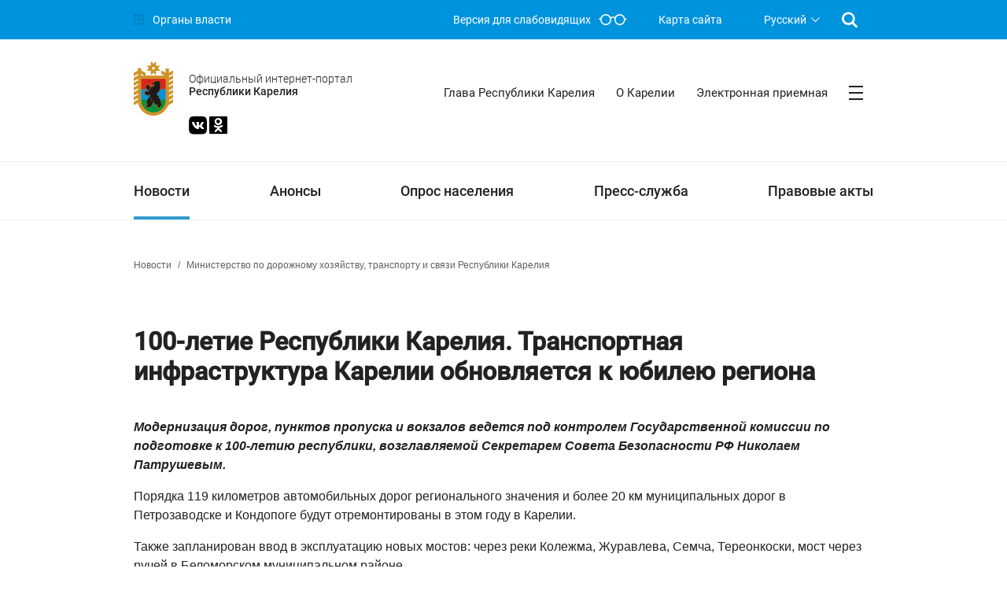

--- FILE ---
content_type: text/html; charset=UTF-8
request_url: https://gov.karelia.ru/news/24-04-2020-100-letie-respubliki-kareliya-transportnaya-infrastruktura-karelii-obnovlyaetsya-k-yubileyu-regiona/
body_size: 16219
content:
<!DOCTYPE html>
<html class="ua_js_no">
<head><meta name='csrf-token-name' content='csrftoken'/>
<meta name='csrf-token-value' content='188a8349ae706a2e3086fe2e96d0e6c3b36ec4979639ee6fe352c475b89c4820779327a8fdcec3f2'/>
<meta name='hmac-token-name' content='Ajax-Token'/>

    <meta http-equiv="Content-Type" content="text/html; charset=UTF-8" />
<script charset="utf-8" src="/6902273c9c657e1972d67613.js?1766487170841"></script>
<script type="text/javascript" data-skip-moving="true">(function(w, d, n) {var cl = "bx-core";var ht = d.documentElement;var htc = ht ? ht.className : undefined;if (htc === undefined || htc.indexOf(cl) !== -1){return;}var ua = n.userAgent;if (/(iPad;)|(iPhone;)/i.test(ua)){cl += " bx-ios";}else if (/Windows/i.test(ua)){cl += ' bx-win';}else if (/Macintosh/i.test(ua)){cl += " bx-mac";}else if (/Linux/i.test(ua) && !/Android/i.test(ua)){cl += " bx-linux";}else if (/Android/i.test(ua)){cl += " bx-android";}cl += (/(ipad|iphone|android|mobile|touch)/i.test(ua) ? " bx-touch" : " bx-no-touch");cl += w.devicePixelRatio && w.devicePixelRatio >= 2? " bx-retina": " bx-no-retina";var ieVersion = -1;if (/AppleWebKit/.test(ua)){cl += " bx-chrome";}else if (/Opera/.test(ua)){cl += " bx-opera";}else if (/Firefox/.test(ua)){cl += " bx-firefox";}ht.className = htc ? htc + " " + cl : cl;})(window, document, navigator);</script>


<link href="/bitrix/cache/css/s1/main_gov_blue/kernel_main/kernel_main_v1.css?175915505110621" type="text/css"  rel="stylesheet" />
<link href="/bitrix/js/ui/design-tokens/dist/ui.design-tokens.css?171519258024720" type="text/css"  rel="stylesheet" />
<link href="/bitrix/js/ui/fonts/opensans/ui.font.opensans.css?17151925802555" type="text/css"  rel="stylesheet" />
<link href="/bitrix/js/main/popup/dist/main.popup.bundle.css?171519252029861" type="text/css"  rel="stylesheet" />
<link href="/bitrix/cache/css/s1/main_gov_blue/page_642e09585a2e419fddcc1820f4ef470e/page_642e09585a2e419fddcc1820f4ef470e_v1.css?175915505111742" type="text/css"  rel="stylesheet" />
<link href="/bitrix/cache/css/s1/main_gov_blue/template_972f8323bb6df4438779d0b5080dd761/template_972f8323bb6df4438779d0b5080dd761_v1.css?1768289628165604" type="text/css"  data-template-style="true" rel="stylesheet" />




<script type="extension/settings" data-extension="main.date">{"formats":{"FORMAT_DATE":"DD.MM.YYYY","FORMAT_DATETIME":"DD.MM.YYYY HH:MI:SS","SHORT_DATE_FORMAT":"d.m.Y","MEDIUM_DATE_FORMAT":"j M Y","LONG_DATE_FORMAT":"j F Y","DAY_MONTH_FORMAT":"j F","DAY_SHORT_MONTH_FORMAT":"j M","SHORT_DAY_OF_WEEK_MONTH_FORMAT":"D, j F","SHORT_DAY_OF_WEEK_SHORT_MONTH_FORMAT":"D, j M","DAY_OF_WEEK_MONTH_FORMAT":"l, j F","FULL_DATE_FORMAT":"l, j F  Y","SHORT_TIME_FORMAT":"H:i","LONG_TIME_FORMAT":"H:i:s"}}</script>



<meta name="viewport" content="width=device-width, initial-scale=1">
<meta http-equiv="X-UA-Compatible" content="IE=edge">



        <title>100-летие Республики Карелия. Транспортная инфраструктура Карелии обновляется к юбилею региона</title>
            </head>
<body class="page"><noscript><img src="/e80e52a9ccf4e44d9b148963d1ba06d5.gif" width="0" height="0" alt="" /></noscript>

<header class="wrapper flex-mod flex-mod_direction_column">
   <!-- <div class="color color_bg_grey-2">
        <div class="container">
            <div class="wrapper fonts_face_roboto-regular size size_font_14px indents_padding_xxs">
                Модернизированная версия Официального интернет-портала Республики Карелия находится в статусе
                бета-тестирования. Переход на старую версию Официального интернет-портала Республики Карелия:
                <a href="http://old.gov.karelia.ru">old.gov.karelia.ru</a>
            </div>
        </div>
    </div> -->
	<!-- <div class="color color_bg_grey-2" style="background-color:#009900;">
        	<div class="container">
            		<div class="wrapper fonts_face_roboto-regular size size_font_14px indents_padding_xxs">
                		<a href="http://gov.karelia.ru/coronaviridae/" style="font-size:20px">Информация о ситуации с коронавирусом в Республике Карелия</a>
				<br>
				<a href="http://government.ru/support_measures/" style="font-size:20px" align="right">Меры поддержки граждан и организаций Правительства России</a>
				<br>
				<a href="https://help.kr-rk.ru/" style="font-size:20px" align="right">Меры поддержки бизнеса в Карелии</a>
				<br>
            		</div>
        	</div>
    	</div> -->
		    <div class="pipeline pipeline_theme_blue fonts fonts_face_roboto-regular size size_font_14px">
        <div class="container">
            <div class="wrapper grid-mod grid-mod_columns_pipeline">
                <div class="ministries ministries_theme_blue">
                    <a class="link link__control i-bem" data-bem='{"link":{}}' role="link"
                       href="/power/executive/">
                        <span class="govicon-menu fonts fonts_face_govicon"></span>
                        <span class="link__text">Органы власти</span>
                    </a>
                </div>
                <div class="wrapper grid-mod grid-mod_columns_pipeline-link">
                    <a class="link ministries ministries_theme_blue link__control i-bem" data-bem='{"link":{}}'
                       role="link" href="?special_version=Y">
                        <div class="visimpair-text">Версия для слабовидящих</div>
                        <span class="govicon-glass fonts fonts_face_govicon"></span>
                    </a>
                    <a class="link ministries ministries_theme_blue map-link link__control i-bem"
                       data-bem='{"link":{}}' role="link" href="/sitemap.php">Карта сайта</a>
                        <div class="select-lang"><div class="select select_mode_radio select_theme_no-color select_size_m fonts fonts_face_roboto-regular i-bem" data-bem='{"select":{"name":"select_lang"}}'><input class="select__control" type="hidden" name="select_lang" value="1" autocomplete="off"><button class="button button_size_m button_theme_no-color select__button button__control i-bem" data-bem='{"button":{}}' role="listbox" aria-owns="uniq1954007698 uniq1954007699 uniq1954007700" aria-labelledby="uniq1954007701" type="button"><span class="button__text" id="uniq1954007701">Русский</span><span class="icon select__tick"></span></button><div class="popup popup_select-lang popup_target_anchor popup_theme_no-color popup_autoclosable i-bem" data-bem='{"popup":{"directions":["bottom-left","bottom-right","top-left","top-right"]}}' aria-hidden="true"><div class="menu menu_size_m menu_theme_no-color menu_mode_radio select__menu menu__control i-bem" data-bem='{"menu":{}}'><div class="menu__item menu__item_checked menu__item_theme_no-color i-bem" data-bem='{"menu__item":{"val":1, "id":"ru"}}' role="option" id="uniq1954007698" aria-checked="true">Русский</div><div class="menu__item menu__item_theme_no-color i-bem" data-bem='{"menu__item":{"val":2, "id":"fi"}}' role="option" id="uniq1954007699" aria-checked="true">Suomi</div><div class="menu__item menu__item_theme_no-color i-bem" data-bem='{"menu__item":{"val":3, "id":"en"}}' role="option" id="uniq1954007700" aria-checked="true">English</div></div></div></div></div>                                            <a class="link ministries ministries_theme_blue search-btn link__control i-bem"
                       data-bem='{"link":{}}' role="link" href="/search/">
                        <span class="govicon-search fonts fonts_face_govicon"></span>
                    </a>
                                    </div>
            </div>
        </div>
    </div>
    <div class="header color color_border_blue-2-b">
        <div class="container">
            <div class="wrapper flex-mod flex-mod_justify_between">
                <div class="logo">
					                                        <a class="flex-mod flex-mod_align_items-center" href="/">
                                                <div class="coat-of-arms coat-of-arms_indents_gov flex-mod flex-mod_align_items-center">
                            <img class="image" src="/upload/iblock/d86/d866b79ceb187b9d00c30655e8eb9bfd.svg">
                        </div>
                                            </a>
                				                    <div class="logo-info">
                        <div class="name-portal indents indents_margin_xs-t">
							<!--<div class="name-portal__official fonts fonts_face_roboto-light">Официальный интернет-портал</div>-->
                            <!--<div class="name-portal__rk fonts fonts_face_roboto-medium">Республики Карелия</div>-->
															<div class="name-portal__official fonts fonts_face_roboto-light">Официальный интернет-портал</div>
                            	<div class="name-portal__rk fonts fonts_face_roboto-medium">Республики Карелия</div>
							                        </div>
                    </div>
					<div class="social-btn social-btn_position_header size size_font_23px color color_font_grey-7"><a class="link link__control i-bem" data-bem='{"link":{}}' role="link" href="https://vk.com/gov_karelia_ru"><span class="govicon-vk fonts fonts_face_govicon"></span></a><a class="link link__control i-bem" data-bem='{"link":{}}' role="link" href="https://ok.ru/karelia"><span class="govicon-odnoklassniki-logo fonts fonts_face_govicon"></span></a></div>
                </div>
                    <div class="menu-header menu-header_theme_blue menu-effect menu-effect_theme_blue fonts fonts_face_roboto-regular size size_width_560px size_font_15px">
                    <div class="menu-inner">
            <a href="/power/executive/leader/" class="link flex-mod flex-mod_align_items-center link__control i-bem" data-bem='{"link":{}}' role="link">
                <div class="link__text indents indents_padding_xxs-b">Глава Республики Карелия</div>
                <div class="link__line"></div>
            </a>
        </div>
                                                                                                                <div class="menu-inner">
            <a href="/karelia/" class="link flex-mod flex-mod_align_items-center link__control i-bem" data-bem='{"link":{}}' role="link">
                <div class="link__text indents indents_padding_xxs-b">О Карелии</div>
                <div class="link__line"></div>
            </a>
        </div>
                            <div class="menu-inner">
            <a href="/appeal/" class="link flex-mod flex-mod_align_items-center link__control i-bem" data-bem='{"link":{}}' role="link">
                <div class="link__text indents indents_padding_xxs-b">Электронная приемная</div>
                <div class="link__line"></div>
            </a>
        </div>
                                                                                                                    <div class="menu-header-button">
            <a class="link flex-mod flex-mod_align_items-center link__control i-bem" data-bem='{"link":{}}' role="link" href="#">
                <span class="govicon-burger-menu fonts fonts_face_govicon indents indents_padding_xxs-b"></span>
            </a>
        </div>
    </div>
    <div class="header-map-menu">
        <div class="container">
            <span style="display:none">
</span>
<div class="wrapper grid-mod grid-mod_columns_3-1fr grid-mod_gap_c20r40px indents indents_margin_xl-b">
    	
        
                                <div class="wrapper main-menu-item">
                    <a class="link link__control link_display_block i-bem fonts fonts_face_roboto-bold size size_font_20px"
                       data-bem='{"link":{}}' role="link"
                       href="/news/">Новости</a>
                
    	
                    </div>        
                                <div class="wrapper main-menu-item">
                    <a class="link link__control link_display_block i-bem fonts fonts_face_roboto-bold size size_font_20px"
                       data-bem='{"link":{}}' role="link"
                       href="/announcements/">Анонсы</a>
                
    	
                    </div>        
                                <div class="wrapper main-menu-item">
                    <a class="link link__control link_display_block i-bem fonts fonts_face_roboto-bold size size_font_20px"
                       data-bem='{"link":{}}' role="link"
                       href="/interview/">Опрос населения</a>
                
    	
        
                                <a class="link link__control i-bem link_display_block  fonts fonts_face_roboto-regular indents
            indents_margin_xss-t"
               data-bem='{"link":{}}' role="link"
               href="/interview/#0">Текущие опросы</a>
                
    	
        
                                <a class="link link__control i-bem link_display_block  fonts fonts_face_roboto-regular indents
            indents_margin_xss-t"
               data-bem='{"link":{}}' role="link"
               href="/interview/#1">Результаты опросов</a>
                
    	
        
                                <a class="link link__control i-bem link_display_block  fonts fonts_face_roboto-regular indents
            indents_margin_xss-t"
               data-bem='{"link":{}}' role="link"
               href="/interview/#2">Архив</a>
                
    	
                    </div>        
                                <div class="wrapper main-menu-item">
                    <a class="link link__control link_display_block i-bem fonts fonts_face_roboto-bold size size_font_20px"
                       data-bem='{"link":{}}' role="link"
                       href="/press-office/">Пресс-служба</a>
                
    	
                    </div>        
                                <div class="wrapper">
                    <a class="link link__control link_display_block i-bem fonts fonts_face_roboto-bold size size_font_20px"
                       data-bem='{"link":{}}' role="link"
                       href="/legislation/">Правовые акты</a>
                
    	
                    </div>        
                                <div class="wrapper">
                    <a class="link link__control link_display_block i-bem fonts fonts_face_roboto-bold size size_font_20px"
                       data-bem='{"link":{}}' role="link"
                       href="/power/">Структура власти</a>
                
    	
        
                                <a class="link link__control i-bem link_display_block  fonts fonts_face_roboto-regular indents
            indents_margin_xss-t"
               data-bem='{"link":{}}' role="link"
               href="/power/executive/leader/">Глава Республики Карелия</a>
                
    	
        
                                <a class="link link__control i-bem link_display_block  fonts fonts_face_roboto-regular indents
            indents_margin_xss-t"
               data-bem='{"link":{}}' role="link"
               href="/power/executive/">Исполнительная власть</a>
                
    	
        
                                <a class="link link__control i-bem link_display_block  fonts fonts_face_roboto-regular indents
            indents_margin_xss-t"
               data-bem='{"link":{}}' role="link"
               href="/power/legislature/">Законодательная власть</a>
                
    	
        
                                <a class="link link__control i-bem link_display_block  fonts fonts_face_roboto-regular indents
            indents_margin_xss-t"
               data-bem='{"link":{}}' role="link"
               href="/power/judicial/">Судебная власть</a>
                
    	
        
                                <a class="link link__control i-bem link_display_block  fonts fonts_face_roboto-regular indents
            indents_margin_xss-t"
               data-bem='{"link":{}}' role="link"
               href="/power/federal/">Федеральные органы власти</a>
                
    	
        
                                <a class="link link__control i-bem link_display_block  fonts fonts_face_roboto-regular indents
            indents_margin_xss-t"
               data-bem='{"link":{}}' role="link"
               href="/power/local_government/">Местное самоуправление</a>
                
    	
        
                                <a class="link link__control i-bem link_display_block  fonts fonts_face_roboto-regular indents
            indents_margin_xss-t"
               data-bem='{"link":{}}' role="link"
               href="/power/coordination/">Рабочие органы</a>
                
    	
                    </div>        
                                <div class="wrapper">
                    <a class="link link__control link_display_block i-bem fonts fonts_face_roboto-bold size size_font_20px"
                       data-bem='{"link":{}}' role="link"
                       href="/appeal/">Обратная связь</a>
                
    	
        
                                <a class="link link__control i-bem link_display_block  fonts fonts_face_roboto-regular indents
            indents_margin_xss-t"
               data-bem='{"link":{}}' role="link"
               href="/appeal/">Обращения</a>
                
    	
        
                                <a class="link link__control i-bem link_display_block  fonts fonts_face_roboto-regular indents
            indents_margin_xss-t"
               data-bem='{"link":{}}' role="link"
               href="/opendata/">Открытые данные</a>
                
    	
        
                                <a class="link link__control i-bem link_display_block  fonts fonts_face_roboto-regular indents
            indents_margin_xss-t"
               data-bem='{"link":{}}' role="link"
               href="/grafik-priyema-grazhdan/">График приёма граждан</a>
                
    	
        
                                <a class="link link__control i-bem link_display_block  fonts fonts_face_roboto-regular indents
            indents_margin_xss-t"
               data-bem='{"link":{}}' role="link"
               href="/reception_president/">Приёмная Президента РФ</a>
                
    	
        
                                <a class="link link__control i-bem link_display_block  fonts fonts_face_roboto-regular indents
            indents_margin_xss-t"
               data-bem='{"link":{}}' role="link"
               href="/public_reception/">Общественные приёмные</a>
                
    	
        
                                <a class="link link__control i-bem link_display_block  fonts fonts_face_roboto-regular indents
            indents_margin_xss-t"
               data-bem='{"link":{}}' role="link"
               href="/interview/">Опросы. Голосования. Инициативы</a>
                
    	
        
                                <a class="link link__control i-bem link_display_block  fonts fonts_face_roboto-regular indents
            indents_margin_xss-t"
               data-bem='{"link":{}}' role="link"
               href="/answer/">«Вопрос — ответ»</a>
                
    	
        
                                <a class="link link__control i-bem link_display_block  fonts fonts_face_roboto-regular indents
            indents_margin_xss-t"
               data-bem='{"link":{}}' role="link"
               href="/info_work_appeals/">Информация о работе с обращениями гражданами</a>
                
    	
                    </div>        
                                <div class="wrapper">
                    <a class="link link__control link_display_block i-bem fonts fonts_face_roboto-bold size size_font_20px"
                       data-bem='{"link":{}}' role="link"
                       href="/information/">Информация</a>
                
    	
        
                                <a class="link link__control i-bem link_display_block  fonts fonts_face_roboto-regular indents
            indents_margin_xss-t"
               data-bem='{"link":{}}' role="link"
               href="https://www.gosuslugi.ru/">Гражданам</a>
                
    	
        
                                <a class="link link__control i-bem link_display_block  fonts fonts_face_roboto-regular indents
            indents_margin_xss-t"
               data-bem='{"link":{}}' role="link"
               href="http://nko-karelia.ru/">Общественным организациям</a>
                
    	
        
                                <a class="link link__control i-bem link_display_block  fonts fonts_face_roboto-regular indents
            indents_margin_xss-t"
               data-bem='{"link":{}}' role="link"
               href="http://kareliainvest.ru/">Бизнесу</a>
                
    	
        
                                <a class="link link__control i-bem link_display_block  fonts fonts_face_roboto-regular indents
            indents_margin_xss-t"
               data-bem='{"link":{}}' role="link"
               href="http://www.gov.ru/">Органам власти</a>
                
    	
                    </div>        
                                <div class="wrapper">
                    <a class="link link__control link_display_block i-bem fonts fonts_face_roboto-bold size size_font_20px"
                       data-bem='{"link":{}}' role="link"
                       href="/power/executive/leader/">Глава Республики Карелия</a>
                
    	
        
                                <a class="link link__control i-bem link_display_block  fonts fonts_face_roboto-regular indents
            indents_margin_xss-t"
               data-bem='{"link":{}}' role="link"
               href="/power/executive/leader/">Информация</a>
                
    	
        
                                <a class="link link__control i-bem link_display_block  fonts fonts_face_roboto-regular indents
            indents_margin_xss-t"
               data-bem='{"link":{}}' role="link"
               href="/power/executive/leader/income_information/">Сведения о доходах</a>
                
    	
        
                                <a class="link link__control i-bem link_display_block  fonts fonts_face_roboto-regular indents
            indents_margin_xss-t"
               data-bem='{"link":{}}' role="link"
               href="/power/executive/leader/feedback/">Обратная связь</a>
                
    	
        
                                <a class="link link__control i-bem link_display_block  fonts fonts_face_roboto-regular indents
            indents_margin_xss-t"
               data-bem='{"link":{}}' role="link"
               href="/power/executive/leader/status/">Статус</a>
                
    	
        
                                <a class="link link__control i-bem link_display_block  fonts fonts_face_roboto-regular indents
            indents_margin_xss-t"
               data-bem='{"link":{}}' role="link"
               href="/power/executive/leader/duties/">Обязанности</a>
                
    	
        
                                <a class="link link__control i-bem link_display_block  fonts fonts_face_roboto-regular indents
            indents_margin_xss-t"
               data-bem='{"link":{}}' role="link"
               href="/power/executive/leader/reports/">Доклады и выступления</a>
                
    	
        
                                <a class="link link__control i-bem link_display_block  fonts fonts_face_roboto-regular indents
            indents_margin_xss-t"
               data-bem='{"link":{}}' role="link"
               href="/work_calendar/1246/">Рабочий календарь</a>
                
    	
                    </div>        
                                <div class="wrapper">
                    <a class="link link__control link_display_block i-bem fonts fonts_face_roboto-bold size size_font_20px"
                       data-bem='{"link":{}}' role="link"
                       href="/power/executive/">Органы исполнительной власти Республики Карелия</a>
                
    	
                    </div>        
                                <div class="wrapper">
                    <a class="link link__control link_display_block i-bem fonts fonts_face_roboto-bold size size_font_20px"
                       data-bem='{"link":{}}' role="link"
                       href="/power/local_government/">Органы местного самоуправления Республики Карелия</a>
                
    	
                    </div>        
                                <div class="wrapper">
                    <a class="link link__control link_display_block i-bem fonts fonts_face_roboto-bold size size_font_20px"
                       data-bem='{"link":{}}' role="link"
                       href="/power/coordination/">Рабочие органы</a>
                
    	
                    </div>        
                                <div class="wrapper">
                    <a class="link link__control link_display_block i-bem fonts fonts_face_roboto-bold size size_font_20px"
                       data-bem='{"link":{}}' role="link"
                       href="/power/federal/">Представительства федеральных органов власти на территории Республики Карелия</a>
                
    			
                    </div>        
                                <div class="wrapper">
                    <a class="link link__control link_display_block i-bem fonts fonts_face_roboto-bold size size_font_20px"
                       data-bem='{"link":{}}' role="link"
                       href="http://kareliainvest.ru/">Республика Карелия для инвестора</a>
                
    	
                    </div>        
                                <div class="wrapper">
                    <a class="link link__control link_display_block i-bem fonts fonts_face_roboto-bold size size_font_20px"
                       data-bem='{"link":{}}' role="link"
                       href="/appeal/form/">Написать обращение</a>
                
    	
                    </div>        
                                <div class="wrapper">
                    <a class="link link__control link_display_block i-bem fonts fonts_face_roboto-bold size size_font_20px"
                       data-bem='{"link":{}}' role="link"
                       href="/karelia/">О Карелии</a>
                
    	
                    </div>        
                                <div class="wrapper">
                    <a class="link link__control link_display_block i-bem fonts fonts_face_roboto-bold size size_font_20px"
                       data-bem='{"link":{}}' role="link"
                       href="/legal_acts/105009/">О портале</a>
                
    	
                    </div>        
                                <div class="wrapper">
                    <a class="link link__control link_display_block i-bem fonts fonts_face_roboto-bold size size_font_20px"
                       data-bem='{"link":{}}' role="link"
                       href="/opendata/">Открытые данные</a>
                
    		
                    </div>        
                                <div class="wrapper">
                    <a class="link link__control link_display_block i-bem fonts fonts_face_roboto-bold size size_font_20px"
                       data-bem='{"link":{}}' role="link"
                       href="/anti-corruption/15207/">Сообщить о коррупции</a>
                
    	
                    </div>        
                                <div class="wrapper">
                    <a class="link link__control link_display_block i-bem fonts fonts_face_roboto-bold size size_font_20px"
                       data-bem='{"link":{}}' role="link"
                       href="/banners/">Платформа обратной связи</a>
                
    	
                    </div>        
                                <div class="wrapper">
                    <a class="link link__control link_display_block i-bem fonts fonts_face_roboto-bold size size_font_20px"
                       data-bem='{"link":{}}' role="link"
                       href="http://government.ru/">Правительство России</a>
                
                </div>
</div>                    </div>
    </div>
            </div>
        </div>
    </div>
    <div class="wrapper color color_border_blue-2-b indents indents_margin_xs-b">
        <div class="container">
            <div class="wrapper flex-mod flex-mod_justify_between">
                    <nav class="menu-main menu-effect menu-effect_theme_blue menu-effect_action_drop fonts fonts_face_roboto-medium flex-mod flex-mod_justify_between">
    
        
                                    <div class="menu-inner">
                    <a href="/news/" class="link flex-mod flex-mod_align_items-center link__control
                        i-bem link_focused" data-bem='{"link":{}}' role="link">
                            <div class="link__text">Новости</div>
                            <div class="link__line"></div>
                    </a>
                </div>
                    
        
    
        
                                    <div class="menu-inner">
                    <a href="/announcements/" class="link flex-mod flex-mod_align_items-center link__control
                        i-bem" data-bem='{"link":{}}' role="link">
                            <div class="link__text">Анонсы</div>
                            <div class="link__line"></div>
                    </a>
                </div>
                    
        
    
        
        
                            <div class="menu-inner">
                    <a href="/interview/" class="link flex-mod flex-mod_align_items-center link__control
                    i-bem" data-bem='{"link":{}}' role="link">
                        <div class="link__text">Опрос населения</div>
                        <div class="link__line"></div>
                    </a>
                    <ul class="sub-menu">
            
        
        
    
        
                                    <li class="sub-menu__inner">
                    <a class="link link__control i-bem" data-bem='{"link":{}}' role="link" href="/interview/#0">
                        Текущие опросы                    </a>
                </li>
                    
        
    
        
                                    <li class="sub-menu__inner">
                    <a class="link link__control i-bem" data-bem='{"link":{}}' role="link" href="/interview/#1">
                        Результаты опросов                    </a>
                </li>
                    
        
    
        
                                    <li class="sub-menu__inner">
                    <a class="link link__control i-bem" data-bem='{"link":{}}' role="link" href="/interview/#2">
                        Архив                    </a>
                </li>
                    
        
    
                    </ul></div>        
                                    <div class="menu-inner">
                    <a href="/press-office/" class="link flex-mod flex-mod_align_items-center link__control
                        i-bem" data-bem='{"link":{}}' role="link">
                            <div class="link__text">Пресс-служба</div>
                            <div class="link__line"></div>
                    </a>
                </div>
                    
        
    
        
                                    <div class="menu-inner">
                    <a href="/legislation/" class="link flex-mod flex-mod_align_items-center link__control
                        i-bem" data-bem='{"link":{}}' role="link">
                            <div class="link__text">Правовые акты</div>
                            <div class="link__line"></div>
                    </a>
                </div>
                    
        
    
    
    </nav>
            </div>
        </div>
    </div>
</header>
<main class="wrapper grid-mod">
            <div class="container"><div class="wrapper"><div class="breadcrumb indents indents_margin_xs-b hidden hidden_block_sm" itemprop="http://schema.org/breadcrumb" itemscope itemtype="http://schema.org/BreadcrumbList"><div class="breadcrumb__item" id="breadcrumb_0" itemprop="itemListElement" itemscope itemtype="http://schema.org/ListItem">
				
				<a class="link link__control i-bem" data-bem='{"link":{}}' role="link" href="/news/" title="Новости" itemprop="url">
					<span itemprop="name">Новости</span>
				</a>
				<meta itemprop="position" content="1" />
			</div><div class="breadcrumb__item" itemprop="itemListElement" itemscope itemtype="http://schema.org/ListItem">
				<span class="breadcrumb__separator">/</span>
				<span itemprop="name">Министерство по дорожному хозяйству, транспорту и связи Республики Карелия</span>
				<meta itemprop="position" content="2" />
			</div></div></div></div>    <div class="container">
	<div class="wrapper">
		     <h1 class="fonts fonts_face_roboto-medium size size_font_28px">100-летие Республики Карелия. Транспортная инфраструктура Карелии обновляется к юбилею региона</h1>
    <div class="news-detail news-detail_theme_blue indents indents_margin_xs">
        <p>
 <strong><em>Модернизация дорог, пунктов пропуска и вокзалов ведется под контролем Государственной комиссии по подготовке к 100-летию республики, возглавляемой Секретарем Совета Безопасности РФ Николаем Патрушевым.</em></strong>
</p>
<p>
	 Порядка 119 километров автомобильных дорог регионального значения и более 20 км муниципальных дорог в Петрозаводске и Кондопоге будут отремонтированы в этом году в Карелии.
</p>
<p>
	 Также запланирован ввод в эксплуатацию новых мостов: через реки Колежма, Журавлева, Семча, Тереонкоски, мост через ручей в Беломорском муниципальном районе.
</p>
<p>
	 К началу года обеспечено бесперебойное функционирование всех пунктов пропуска через государственную границу, расположенных на территории региона.
</p>
<p>
	 Ведется ремонт здания железнодорожного вокзала и станционной инфраструктуры в столице республики, Петрозаводске, отремонтирован вокзал на станции Медвежья Гора, возводится современный международный аэропорт «Петрозаводск».
</p>
                                    <div id="photo-slider" class="carousel carousel_orientation_horizontal carousel_animate
            carousel_size_list-1 fonts
            fonts_face_roboto-regular indents indents_margin_xs-t i-bem" data-bem='{"carousel":{}}'>
                <div class="carousel__inner">
                                                        <div class="carousel__item carousel__item_state_active" data-key="0" data-num-slide="01">
                        <div class="wrapper">
                            <img class="image" src="/upload/iblock/303/AS5UXg_nXaA.jpg" title="">
                        </div>
                    </div>


                                                        <div class="carousel__item" data-key="1" data-num-slide="02">
                        <div class="wrapper">
                            <img class="image" src="/upload/iblock/3d2/aDO_XMc5oy4.jpg" title="">
                        </div>
                    </div>


                                                        <div class="carousel__item" data-key="2" data-num-slide="03">
                        <div class="wrapper">
                            <img class="image" src="/upload/iblock/a8d/GVr7wnXqOq4.jpg" title="">
                        </div>
                    </div>


                                                        <div class="carousel__item" data-key="3" data-num-slide="04">
                        <div class="wrapper">
                            <img class="image" src="/upload/iblock/c2c/hAtvjwqcNGk.jpg" title="">
                        </div>
                    </div>


                                </div>
                <div class="carousel__nav">
                    <div class="carousel__nav-num"><span class="num-active">01</span>/<span
                                class="nav-num-all">04</span></div>
                    <div class="carousel__nav-btn">
                        <div class="carousel__control carousel__control_type_left carousel__control_theme_blue-bottom"><span class="govicon-bullet fonts fonts_face_govicon"></span></div>
                        <div class="carousel__control carousel__control_type_right carousel__control_theme_blue-bottom"><span class="govicon-bullet fonts fonts_face_govicon"></span></div>
                    </div>
                </div>
            </div>
            
            </div>
    <div class="wrapper indents indents_margin_xl-b grid-mod grid-mod_columns_tag-and-share">
        <div class="tag-list fonts fonts_face_roboto-regular">
                                                    <div class="tag-list__name">теги</div>
                                                        <a class="link link__control i-bem" data-bem='{"link":{}}' role="link"
                       href="/news/?tags=250">
                        <div class="tag-btn tag-btn_theme_blue fonts fonts_face_roboto-medium">
                            <div class="tag-btn__text">100-летие Республики Карелия</div>
                        </div>
                    </a>
                                                        <a class="link link__control i-bem" data-bem='{"link":{}}' role="link"
                       href="/news/?tags=1167">
                        <div class="tag-btn tag-btn_theme_blue fonts fonts_face_roboto-medium">
                            <div class="tag-btn__text">Дороги</div>
                        </div>
                    </a>
                                                        <a class="link link__control i-bem" data-bem='{"link":{}}' role="link"
                       href="/news/?tags=14">
                        <div class="tag-btn tag-btn_theme_blue fonts fonts_face_roboto-medium">
                            <div class="tag-btn__text">Транспорт</div>
                        </div>
                    </a>
                                    </div>
        <div class="share indents indents_margin_l-t">
                            <noindex>
                        <div class="likely">
                    <div data-url='https://gov.karelia.ru/news/24-04-2020-100-letie-respubliki-kareliya-transportnaya-infrastruktura-karelii-obnovlyaetsya-k-yubileyu-regiona/' data-title='100-летие Республики Карелия. Транспортная инфраструктура Карелии обновляется к юбилею региона'class="vkontakte">Поделиться</div>
                    <div data-url='https://gov.karelia.ru/news/24-04-2020-100-letie-respubliki-kareliya-transportnaya-infrastruktura-karelii-obnovlyaetsya-k-yubileyu-regiona/' data-title='100-летие Республики Карелия. Транспортная инфраструктура Карелии обновляется к юбилею региона'class="telegram">Отправить</div>
                    <div data-url='https://gov.karelia.ru/news/24-04-2020-100-letie-respubliki-kareliya-transportnaya-infrastruktura-karelii-obnovlyaetsya-k-yubileyu-regiona/' data-title='100-летие Республики Карелия. Транспортная инфраструктура Карелии обновляется к юбилею региона'class="odnoklassniki">Класснуть</div>
            </div>
                    </noindex>
                        </div>
    </div>

    	    	</div>
</div>
<div class="container">
<div class="wrapper">
    
</div>
</div>



</main>
<footer class="wrapper grid-mod grid-mod_columns_1fr">
    
    <div class="menu-footer fonts fonts_face_roboto-regular color color_bg_grey-2 indents indents_padding_xl">
        <div class="container">
            <div class="wrapper grid-mod grid-mod_columns_menu-footer">
                                        <div class="column">
                                                                    <a class="link link__control i-bem" data-bem='{"link":{}}' role="link"
                           href="/power/executive/leader/">
                            Глава Республики Карелия                        </a>
                    
                                                            <a class="link link__control i-bem" data-bem='{"link":{}}' role="link"
                           href="/power/executive/">
                            Органы исполнительной власти Республики Карелия                        </a>
                    
                                                            <a class="link link__control i-bem" data-bem='{"link":{}}' role="link"
                           href="/power/local_government/">
                            Органы местного самоуправления Республики Карелия                        </a>
                    
                                                            <a class="link link__control i-bem" data-bem='{"link":{}}' role="link"
                           href="/power/coordination/">
                            Рабочие органы                        </a>
                    
                                                            <a class="link link__control i-bem" data-bem='{"link":{}}' role="link"
                           href="/power/federal/">
                            Представительства федеральных органов власти на территории Республики Карелия                        </a>
                    
                                            </div>
                                                <div class="column">
                                                                    <a class="link link__control i-bem" data-bem='{"link":{}}' role="link"
                           href="/legislation/">
                            Правовые акты                        </a>
                    
                                                            <a class="link link__control i-bem link_focused" data-bem='{"link":{}}' role="link"
                           href="/news/">
                            Новости                        </a>
                    
                                                            <a class="link link__control i-bem" data-bem='{"link":{}}' role="link"
                           href="http://kareliainvest.ru/">
                            Республика Карелия для инвестора                        </a>
                    
                                            </div>
                                                <div class="column">
                                                                    <a class="link link__control i-bem" data-bem='{"link":{}}' role="link"
                           href="/appeal/form/">
                            Написать обращение                        </a>
                    
                                                            <a class="link link__control i-bem" data-bem='{"link":{}}' role="link"
                           href="/karelia/">
                            О Карелии                        </a>
                    
                                                            <a class="link link__control i-bem" data-bem='{"link":{}}' role="link"
                           href="/legal_acts/105009/">
                            О портале                        </a>
                    
                                                            <a class="link link__control i-bem" data-bem='{"link":{}}' role="link"
                           href="/opendata/">
                            Открытые данные                        </a>
                    
                                            </div>
                                                <div class="column">
                                                                    <a class="link link__control i-bem" data-bem='{"link":{}}' role="link"
                           href="/interview/">
                            Опрос населения                        </a>
                    
                                                            <a class="link link__control i-bem" data-bem='{"link":{}}' role="link"
                           href="/anti-corruption/15207/">
                            Сообщить о коррупции                        </a>
                    
                                                            <a class="link link__control i-bem" data-bem='{"link":{}}' role="link"
                           href="/banners/">
                            Платформа обратной связи                        </a>
                    
                                            </div>
                                                <div class="column">
                                                                    <a class="link link__control i-bem" data-bem='{"link":{}}' role="link"
                           href="http://government.ru/">
                            Правительство России                        </a>
                    
                            </div>
        </div></div>
    </div>
	


<div class="container indents indents_padding_xs-t indents indents_padding_xl-b">
    <div class="wrapper grid-mod grid-mod_columns_7fr-5fr grid-mod_gap_20px">
        <div class="wrapper">
            

 
            <div class="wrapper indents indents_margin_xs-t flex-mod flex-mod_wrap_wrap">
                                <div class="error-modal i-bem" data-bem='{"error-modal":{}}'>
                    <span class="link link_pseudo link__control i-bem" data-bem='{"link":{}}' role="button" tabindex="0">
                        <a class="button button_size_l button_theme_blue button_type_link fonts fonts_face_roboto-medium button__control i-bem" data-bem='{"button":{}}'
                           role="link"
                           title="Выделите текст и нажмите Ctrl Enter, или нажмите на кнопку"
                           href="/personal/">
                            <span class="button__text">Сообщить об ошибке</span>
                        </a>
                    </span>
                    <div class="modal modal_autoclosable modal_theme_small-modal popup popup_autoclosable i-bem" data-bem='{"modal":{},"popup":{"zIndexGroupLevel":20}}' role="dialog" aria-hidden="true">
                        <div class="modal__table">
                            <div class="modal__cell">
                                <div class="modal__content">
                                    <div id="comp_b7bc878bb977cc60abbcca23fb4e9db7">    
    
        <div class="wrapper color color_bg_grey-1">
        
<form name="SEND_ERROR" action="/news/24-04-2020-100-letie-respubliki-kareliya-transportnaya-infrastruktura-karelii-obnovlyaetsya-k-yubileyu-regiona/?CODE=24-04-2020-100-letie-respubliki-kareliya-transportnaya-infrastruktura-karelii-obnovlyaetsya-k-yubileyu-regiona" method="POST" enctype="multipart/form-data"><input type="hidden" name="bxajaxid" id="bxajaxid_b7bc878bb977cc60abbcca23fb4e9db7_8BACKi" value="b7bc878bb977cc60abbcca23fb4e9db7" /><input type="hidden" name="AJAX_CALL" value="Y" /><input type="hidden" name="sessid" id="sessid" value="817746fdbe53556a100adf29c5f229e2" /><input type="hidden" name="WEB_FORM_ID" value="3" />                    <div class="form-inner fonts fonts_face_roboto-regular">
                <div class="form-inner__name">Адрес страницы                        <span
                                class="form-inner__obligatory">*</span>                </div>
                <span class="input input_theme_full input_size_l i-bem input_js_inited" data-bem="{&quot;input&quot;:{}}"><span class="input__box"><input class="input__control i-bem input__control_js_inited" name="form_text_1081" value="" type="text"></span></span>            </div>
                    <div class="form-inner fonts fonts_face_roboto-regular">
                <div class="form-inner__name">Текст ошибки                        <span
                                class="form-inner__obligatory">*</span>                </div>
                <textarea class="textarea textarea_theme_full textarea_size_l textarea_width_available textarea__control i-bem textarea_js_inited textarea__control_js_inited" name="form_textarea_1082" data-bem="{&quot;textarea&quot;:{}}"></textarea>            </div>
                    <div class="form-inner fonts fonts_face_roboto-regular">
                <div class="form-inner__name">Комментарий                </div>
                <textarea class="textarea textarea_theme_full textarea_size_l textarea_width_available textarea__control i-bem textarea_js_inited textarea__control_js_inited" name="form_textarea_1083" data-bem="{&quot;textarea&quot;:{}}"></textarea>            </div>
                            <div class="wrapper grid-mod grid-mod_columns_3-1fr grid-mod_gap_column20px">
                <div class="form-inner fonts fonts_face_roboto-regular">
                    <div class="form-inner__name">
                        Код подтверждения<span class="form-inner__obligatory">*</span></div>
                    <input type="hidden" name="captcha_sid"
                           value="050c63765048d5e273f6407398a31e17"/>
                    <img src="/bitrix/tools/captcha.php?captcha_sid=050c63765048d5e273f6407398a31e17"
                         width="180" height="40"/>
                </div>
                <div class="form-inner fonts fonts_face_roboto-regular">
                    <div class="form-inner__name">Введите код</div>
                    <span class="input input_theme_full input_size_l i-bem input_js_inited"
                          data-bem="{&quot;input&quot;:{}}">
                        <span class="input__box">
                            <input class="input__control i-bem input__control_js_inited" type="text" name="captcha_word"
                                   size="30" maxlength="50" value="">
                        </span>
                    </span>
                </div>
                <div></div>
            </div>
        
        <div class="wrapper fonts fonts_face_roboto-regular">
                    </div>

        <div class="form-inner indents indents_padding_xss">
            <input class="button button_theme_all-blue button_size_m button__control i-bem indents indents_padding-hl_xxxs"                    type="submit" name="web_form_submit"
                   value="Отправить"/>
        </div>
        </form>    </div>
</div>                                </div>
                            </div>
                        </div>
                    </div>
                </div>
            </div>
        </div>
        <div class="wrapper">
            <div class="wrapper__regular">© Администрация Главы Республики Карелия</div>
            <p class="wrapper__regular">
                <a class="link link__control i-bem" data-bem="{&quot;link&quot;:{}}" role="link" href="https://gov.karelia.ru/legal_acts/105009/">
                    Постановление Правительства Республики Карелия «Об Официальном интернет-портале Республики Карелия»                </a>
            </p>
            <div class="social-btn social-btn_position_footer indents indents_margin_xss-t size size_font_30px color color_font_grey-2">
                <a class="link link__control i-bem" data-bem='{"link":{}}' role="link" href="https://vk.com/gov_karelia_ru"><span class="govicon-vk fonts fonts_face_govicon"></span></a><a class="link link__control i-bem" data-bem='{"link":{}}' role="link" href="https://ok.ru/karelia"><span class="govicon-odnoklassniki-logo fonts fonts_face_govicon"></span></a>            </div>
        </div>
    </div>
</div></footer>
<div class="back-to-top fonts fonts_face_roboto-regular">Вверх</div>
<script type="text/javascript">if(!window.BX)window.BX={};if(!window.BX.message)window.BX.message=function(mess){if(typeof mess==='object'){for(let i in mess) {BX.message[i]=mess[i];} return true;}};</script>
<script type="text/javascript">(window.BX||top.BX).message({'pull_server_enabled':'N','pull_config_timestamp':'1715729444','pull_guest_mode':'N','pull_guest_user_id':'0'});(window.BX||top.BX).message({'PULL_OLD_REVISION':'Для продолжения корректной работы с сайтом необходимо перезагрузить страницу.'});</script>
<script type="text/javascript">(window.BX||top.BX).message({'JS_CORE_LOADING':'Загрузка...','JS_CORE_NO_DATA':'- Нет данных -','JS_CORE_WINDOW_CLOSE':'Закрыть','JS_CORE_WINDOW_EXPAND':'Развернуть','JS_CORE_WINDOW_NARROW':'Свернуть в окно','JS_CORE_WINDOW_SAVE':'Сохранить','JS_CORE_WINDOW_CANCEL':'Отменить','JS_CORE_WINDOW_CONTINUE':'Продолжить','JS_CORE_H':'ч','JS_CORE_M':'м','JS_CORE_S':'с','JSADM_AI_HIDE_EXTRA':'Скрыть лишние','JSADM_AI_ALL_NOTIF':'Показать все','JSADM_AUTH_REQ':'Требуется авторизация!','JS_CORE_WINDOW_AUTH':'Войти','JS_CORE_IMAGE_FULL':'Полный размер'});</script><script type="text/javascript" src="/bitrix/js/main/core/core.js?1715192460486439"></script><script>BX.setJSList(['/bitrix/js/main/core/core_ajax.js','/bitrix/js/main/core/core_promise.js','/bitrix/js/main/polyfill/promise/js/promise.js','/bitrix/js/main/loadext/loadext.js','/bitrix/js/main/loadext/extension.js','/bitrix/js/main/polyfill/promise/js/promise.js','/bitrix/js/main/polyfill/find/js/find.js','/bitrix/js/main/polyfill/includes/js/includes.js','/bitrix/js/main/polyfill/matches/js/matches.js','/bitrix/js/ui/polyfill/closest/js/closest.js','/bitrix/js/main/polyfill/fill/main.polyfill.fill.js','/bitrix/js/main/polyfill/find/js/find.js','/bitrix/js/main/polyfill/matches/js/matches.js','/bitrix/js/main/polyfill/core/dist/polyfill.bundle.js','/bitrix/js/main/core/core.js','/bitrix/js/main/polyfill/intersectionobserver/js/intersectionobserver.js','/bitrix/js/main/lazyload/dist/lazyload.bundle.js','/bitrix/js/main/polyfill/core/dist/polyfill.bundle.js','/bitrix/js/main/parambag/dist/parambag.bundle.js']);
</script>
<script type="text/javascript">(window.BX||top.BX).message({'AMPM_MODE':false});(window.BX||top.BX).message({'MONTH_1':'Январь','MONTH_2':'Февраль','MONTH_3':'Март','MONTH_4':'Апрель','MONTH_5':'Май','MONTH_6':'Июнь','MONTH_7':'Июль','MONTH_8':'Август','MONTH_9':'Сентябрь','MONTH_10':'Октябрь','MONTH_11':'Ноябрь','MONTH_12':'Декабрь','MONTH_1_S':'января','MONTH_2_S':'февраля','MONTH_3_S':'марта','MONTH_4_S':'апреля','MONTH_5_S':'мая','MONTH_6_S':'июня','MONTH_7_S':'июля','MONTH_8_S':'августа','MONTH_9_S':'сентября','MONTH_10_S':'октября','MONTH_11_S':'ноября','MONTH_12_S':'декабря','MON_1':'янв','MON_2':'фев','MON_3':'мар','MON_4':'апр','MON_5':'мая','MON_6':'июн','MON_7':'июл','MON_8':'авг','MON_9':'сен','MON_10':'окт','MON_11':'ноя','MON_12':'дек','DAY_OF_WEEK_0':'Воскресенье','DAY_OF_WEEK_1':'Понедельник','DAY_OF_WEEK_2':'Вторник','DAY_OF_WEEK_3':'Среда','DAY_OF_WEEK_4':'Четверг','DAY_OF_WEEK_5':'Пятница','DAY_OF_WEEK_6':'Суббота','DOW_0':'Вс','DOW_1':'Пн','DOW_2':'Вт','DOW_3':'Ср','DOW_4':'Чт','DOW_5':'Пт','DOW_6':'Сб','FD_SECOND_AGO_0':'#VALUE# секунд назад','FD_SECOND_AGO_1':'#VALUE# секунду назад','FD_SECOND_AGO_10_20':'#VALUE# секунд назад','FD_SECOND_AGO_MOD_1':'#VALUE# секунду назад','FD_SECOND_AGO_MOD_2_4':'#VALUE# секунды назад','FD_SECOND_AGO_MOD_OTHER':'#VALUE# секунд назад','FD_SECOND_DIFF_0':'#VALUE# секунд','FD_SECOND_DIFF_1':'#VALUE# секунда','FD_SECOND_DIFF_10_20':'#VALUE# секунд','FD_SECOND_DIFF_MOD_1':'#VALUE# секунда','FD_SECOND_DIFF_MOD_2_4':'#VALUE# секунды','FD_SECOND_DIFF_MOD_OTHER':'#VALUE# секунд','FD_SECOND_SHORT':'#VALUE#с','FD_MINUTE_AGO_0':'#VALUE# минут назад','FD_MINUTE_AGO_1':'#VALUE# минуту назад','FD_MINUTE_AGO_10_20':'#VALUE# минут назад','FD_MINUTE_AGO_MOD_1':'#VALUE# минуту назад','FD_MINUTE_AGO_MOD_2_4':'#VALUE# минуты назад','FD_MINUTE_AGO_MOD_OTHER':'#VALUE# минут назад','FD_MINUTE_DIFF_0':'#VALUE# минут','FD_MINUTE_DIFF_1':'#VALUE# минута','FD_MINUTE_DIFF_10_20':'#VALUE# минут','FD_MINUTE_DIFF_MOD_1':'#VALUE# минута','FD_MINUTE_DIFF_MOD_2_4':'#VALUE# минуты','FD_MINUTE_DIFF_MOD_OTHER':'#VALUE# минут','FD_MINUTE_0':'#VALUE# минут','FD_MINUTE_1':'#VALUE# минуту','FD_MINUTE_10_20':'#VALUE# минут','FD_MINUTE_MOD_1':'#VALUE# минуту','FD_MINUTE_MOD_2_4':'#VALUE# минуты','FD_MINUTE_MOD_OTHER':'#VALUE# минут','FD_MINUTE_SHORT':'#VALUE#мин','FD_HOUR_AGO_0':'#VALUE# часов назад','FD_HOUR_AGO_1':'#VALUE# час назад','FD_HOUR_AGO_10_20':'#VALUE# часов назад','FD_HOUR_AGO_MOD_1':'#VALUE# час назад','FD_HOUR_AGO_MOD_2_4':'#VALUE# часа назад','FD_HOUR_AGO_MOD_OTHER':'#VALUE# часов назад','FD_HOUR_DIFF_0':'#VALUE# часов','FD_HOUR_DIFF_1':'#VALUE# час','FD_HOUR_DIFF_10_20':'#VALUE# часов','FD_HOUR_DIFF_MOD_1':'#VALUE# час','FD_HOUR_DIFF_MOD_2_4':'#VALUE# часа','FD_HOUR_DIFF_MOD_OTHER':'#VALUE# часов','FD_HOUR_SHORT':'#VALUE#ч','FD_YESTERDAY':'вчера','FD_TODAY':'сегодня','FD_TOMORROW':'завтра','FD_DAY_AGO_0':'#VALUE# дней назад','FD_DAY_AGO_1':'#VALUE# день назад','FD_DAY_AGO_10_20':'#VALUE# дней назад','FD_DAY_AGO_MOD_1':'#VALUE# день назад','FD_DAY_AGO_MOD_2_4':'#VALUE# дня назад','FD_DAY_AGO_MOD_OTHER':'#VALUE# дней назад','FD_DAY_DIFF_0':'#VALUE# дней','FD_DAY_DIFF_1':'#VALUE# день','FD_DAY_DIFF_10_20':'#VALUE# дней','FD_DAY_DIFF_MOD_1':'#VALUE# день','FD_DAY_DIFF_MOD_2_4':'#VALUE# дня','FD_DAY_DIFF_MOD_OTHER':'#VALUE# дней','FD_DAY_AT_TIME':'#DAY# в #TIME#','FD_DAY_SHORT':'#VALUE#д','FD_MONTH_AGO_0':'#VALUE# месяцев назад','FD_MONTH_AGO_1':'#VALUE# месяц назад','FD_MONTH_AGO_10_20':'#VALUE# месяцев назад','FD_MONTH_AGO_MOD_1':'#VALUE# месяц назад','FD_MONTH_AGO_MOD_2_4':'#VALUE# месяца назад','FD_MONTH_AGO_MOD_OTHER':'#VALUE# месяцев назад','FD_MONTH_DIFF_0':'#VALUE# месяцев','FD_MONTH_DIFF_1':'#VALUE# месяц','FD_MONTH_DIFF_10_20':'#VALUE# месяцев','FD_MONTH_DIFF_MOD_1':'#VALUE# месяц','FD_MONTH_DIFF_MOD_2_4':'#VALUE# месяца','FD_MONTH_DIFF_MOD_OTHER':'#VALUE# месяцев','FD_MONTH_SHORT':'#VALUE#мес','FD_YEARS_AGO_0':'#VALUE# лет назад','FD_YEARS_AGO_1':'#VALUE# год назад','FD_YEARS_AGO_10_20':'#VALUE# лет назад','FD_YEARS_AGO_MOD_1':'#VALUE# год назад','FD_YEARS_AGO_MOD_2_4':'#VALUE# года назад','FD_YEARS_AGO_MOD_OTHER':'#VALUE# лет назад','FD_YEARS_DIFF_0':'#VALUE# лет','FD_YEARS_DIFF_1':'#VALUE# год','FD_YEARS_DIFF_10_20':'#VALUE# лет','FD_YEARS_DIFF_MOD_1':'#VALUE# год','FD_YEARS_DIFF_MOD_2_4':'#VALUE# года','FD_YEARS_DIFF_MOD_OTHER':'#VALUE# лет','FD_YEARS_SHORT_0':'#VALUE#л','FD_YEARS_SHORT_1':'#VALUE#г','FD_YEARS_SHORT_10_20':'#VALUE#л','FD_YEARS_SHORT_MOD_1':'#VALUE#г','FD_YEARS_SHORT_MOD_2_4':'#VALUE#г','FD_YEARS_SHORT_MOD_OTHER':'#VALUE#л','CAL_BUTTON':'Выбрать','CAL_TIME_SET':'Установить время','CAL_TIME':'Время','FD_LAST_SEEN_TOMORROW':'завтра в #TIME#','FD_LAST_SEEN_NOW':'только что','FD_LAST_SEEN_TODAY':'сегодня в #TIME#','FD_LAST_SEEN_YESTERDAY':'вчера в #TIME#','FD_LAST_SEEN_MORE_YEAR':'более года назад'});</script>
<script type="text/javascript">(window.BX||top.BX).message({'WEEK_START':'1'});</script>
<script type="text/javascript">(window.BX||top.BX).message({'LANGUAGE_ID':'ru','FORMAT_DATE':'DD.MM.YYYY','FORMAT_DATETIME':'DD.MM.YYYY HH:MI:SS','COOKIE_PREFIX':'BITRIX_SM','SERVER_TZ_OFFSET':'10800','UTF_MODE':'Y','SITE_ID':'s1','SITE_DIR':'/','USER_ID':'','SERVER_TIME':'1768370156','USER_TZ_OFFSET':'0','USER_TZ_AUTO':'Y','bitrix_sessid':'817746fdbe53556a100adf29c5f229e2'});</script><script type="text/javascript" src="/bitrix/js/pull/protobuf/protobuf.js?1715192520274055"></script>
<script type="text/javascript" src="/bitrix/js/pull/protobuf/model.js?171519252070928"></script>
<script type="text/javascript" src="/bitrix/js/main/core/core_promise.js?17151924605220"></script>
<script type="text/javascript" src="/bitrix/js/rest/client/rest.client.js?171519264017414"></script>
<script type="text/javascript" src="/bitrix/js/pull/client/pull.client.js?171519252081012"></script>
<script type="text/javascript" src="/bitrix/js/main/jquery/jquery-1.12.4.min.js?171519246097163"></script>
<script type="text/javascript" src="/bitrix/js/main/date/main.date.js?171519252047122"></script>
<script type="text/javascript" src="/bitrix/js/main/popup/dist/main.popup.bundle.js?1715192520117166"></script>
<script type="text/javascript" src="/bitrix/js/main/core/core_date.js?171519246036080"></script>
<script type="text/javascript" src="/bitrix/js/main/core/core_fx.js?171519246016888"></script>
<script type="text/javascript">BX.setCSSList(['/bitrix/js/main/core/css/core_date.css','/local/templates/.default/components/bitrix/news.detail/news_list_slider/style.css','/local/templates/.default/components/bitrix/main.share/likely/style.css','/local/templates/main_gov_blue/components/bitrix/menu/menu_header/style.css','/local/templates/.default/components/bitrix/main.map/map/style.css','/local/templates/main_gov_blue/components/bitrix/menu/menu_main/style.css','/local/templates/main_gov_blue/styles.css','/local/templates/main_gov_blue/template_styles.css']);</script>
<script type="text/javascript">
					(function () {
						"use strict";

						var counter = function ()
						{
							var cookie = (function (name) {
								var parts = ("; " + document.cookie).split("; " + name + "=");
								if (parts.length == 2) {
									try {return JSON.parse(decodeURIComponent(parts.pop().split(";").shift()));}
									catch (e) {}
								}
							})("BITRIX_CONVERSION_CONTEXT_s1");

							if (cookie && cookie.EXPIRE >= BX.message("SERVER_TIME"))
								return;

							var request = new XMLHttpRequest();
							request.open("POST", "/bitrix/tools/conversion/ajax_counter.php", true);
							request.setRequestHeader("Content-type", "application/x-www-form-urlencoded");
							request.send(
								"SITE_ID="+encodeURIComponent("s1")+
								"&sessid="+encodeURIComponent(BX.bitrix_sessid())+
								"&HTTP_REFERER="+encodeURIComponent(document.referrer)
							);
						};

						if (window.frameRequestStart === true)
							BX.addCustomEvent("onFrameDataReceived", counter);
						else
							BX.ready(counter);
					})();
				</script>
<script type="text/javascript" src="/local/templates/main_gov_blue/components/byterix/lang-switching/lang_select/script.js?1608709701639"></script>
<script type="text/javascript" src="/local/templates/main_gov_blue/components/bitrix/menu/menu_header/script.js?1608709697851"></script>
<script type="text/javascript" src="/local/templates/main_gov_blue/components/bitrix/menu/menu_main/script.js?1608709697470"></script>
<script type="text/javascript" src="/local/templates/.default/components/bitrix/form.result.new/form_error/script.js?16087096694075"></script>
<script type="text/javascript" src="/local/templates/.default/js/script.js?1608709679315923"></script>
<script type="text/javascript" src="/local/templates/.default/js/script2.js?1608709679540"></script>
<script type="text/javascript" src="/local/templates/.default/components/bitrix/news.detail/news_list_slider/script.js?16125391491093"></script>
<script type="text/javascript" src="/local/templates/.default/components/bitrix/main.share/likely/script.js?160870967132577"></script>

<script>
        (function (e, c) {
            e[c] = e[c].replace(/(ua_js_)no/g, "$1yes");
        })(document.documentElement, "className");
    </script>

<script>
        var IB = {'NEWS':'1','ACTUAL_TOPIC':'3','PERSONS':'6','POSITION':'7','AUTHORITIES':'8','VACANCIES':'9','DEPARTMENTS':'10','DOCS':'11','CABINETS':'12','PHONES':'13','EMAILS':'14','BANNER':'15','SITES':'16','LOCATIONS':'17','MAIL_LIST':'18','ANSWER':'19','ADDRESSES':'20','RECEPTION':'21','WORK_SCHEDULES':'22','OPENDATA':'23','INFO':'24','LEGAL_ACTS':'25','STRUCTURE':'26','MASSMEDIA':'27','INCOME_INFO':'28','NEWS_TAGS':'31'};
        var SI = {'AUTHORITIES_EXECUTIVE':'1','AUTHORITIES_COORDINATION':'6','AUTHORITIES_LOCAL_GOVERNMENT':'5','AUTHORITIES_FEDERAL':'4','AUTHORITIES_JUDICIAL':'3','AUTHORITIES_LEGISLATURE':'2','AUTHORITIES_NEWS_PRESS_HEAD_RK':'47','RECEPTION_PUBLIC':'112','WORK_SCHEDULES_PRESIDENT_RF_RK':'113','INFO_WORK_APPEALS':'114','STRUCTURE_RIA_EXPERT':'115','POWER_PRESSOFFICE_MANAGEMENT':'127','STRUCTURE_ANTICORRUPTION':'119','STRUCTURE_ANTI_COMMISSION':'150','STRUCTURE_KARJALA_100':'196','STRUCTURE_KARELIA_HISTORY':'201','STRUCTURE_KARELIA_SYMBOLICS':'222','STRUCTURE_KARELIA_TOURISM':'220','STRUCTURE_KARELIA_CULTURE':'221','STRUCTURE_POWER_LEADER_REPORTS':'648','OPENDATA_ROOT':'149','INCOME_INFO_LEADER':'187','WORK_SCHEDULES_PERSONAL':'189','MAIL_LIST_MASS_MEDIA':'195'};
        var PROP = {'SITES_SITE_LID':'219','SITES_ID_AUTHORITIES':'220','SITES_NAME_SWAP':'221','SITES_LOGO_IMG':'36','SITES_NAME_TOP_RU':'38','SITES_NAME_BOTTOM_RU':'39','SITES_MULTI_LANG':'146','SITES_LANG_LIST':'147','SITES_LANG_LIST_L_RU':'252','SITES_LANG_LIST_L_FI':'253','SITES_LANG_LIST_L_EN':'254','SITES_NAME_TOP_FI':'61','SITES_NAME_BOTTOM_FI':'62','SITES_NAME_TOP_EN':'63','SITES_NAME_BOTTOM_EN':'64','SITES_SOCIAL_NETWORKS':'40','SITES_MAIN_EMAIL_TO':'137','SITES_VK_TOKEN':'51','SITES_VK_POST':'52','SITES_VK_USER':'53','SITES_VK_GROUP':'54','SITES_TW_API_KEY':'57','SITES_TW_API_SECRET':'58','SITES_TW_ACCESS_TOKEN':'59','SITES_TW_ACCESS_TOKEN_S':'60','NEWS_TYPE_NEWS':'32','NEWS_TYPE_NEWS_L_USUAL':'1','NEWS_TYPE_NEWS_L_SLIDER':'25','NEWS_TYPE_NEWS_L_MAIN':'2','NEWS_TYPE_NEWS_L_IMPORTANT':'3','NEWS_TYPE_NEWS_L_ANNOUNCEMENT':'26','NEWS_TYPE_NEWS_L_JOBS':'282','NEWS_POST_VK':'48','NEWS_POST_FB':'49','NEWS_POST_TW':'50','NEWS_MAIL_SEND':'56','NEWS_TAGS':'34','NEWS_LOCATION':'37','NEWS_NAME_RU':'173','NEWS_NAME_EN':'71','NEWS_NAME_FI':'72','NEWS_TEXT_EN':'73','NEWS_TEXT_FI':'74','NEWS_PHOTO':'35','NEWS_FILES':'145','NEWS_JOBS_NAME':'171','NEWS_JOBS_MAIN':'172','AUTHORITIES_THERE_IS_JOBS':'181','AUTHORITIES_SITE_CREATED':'218','POSITION_SHORT_NAME':'177','POSITION_AUTHORITIES':'174','POSITION_DEPARTMENTS':'175','POSITION_CABINETS':'176','CABINETS_AUTHORITY':'25','CABINETS_POSITION':'19','DOCS_NAME':'180','DOCS_LINK':'178','DOCS_FILE':'179','PHONES_MASK_OUTPUT':'183','ANSWER_QUESTION':'87','RECEPTION_ADDRESS':'88','RECEPTION_CABINET':'89','RECEPTION_PHONE':'90','RECEPTION_EMAIL':'91','RECEPTION_SITE':'92','RECEPTION_HEAD':'93','WORK_SCHEDULES_POSITION':'94','WORK_SCHEDULES_RECEPTION_DAY':'143','WORK_SCHEDULES_BUSINESS_HOURS':'144','OPENDATA_IDENT_NUM':'96','OPENDATA_DATA_NAME':'97','OPENDATA_DATA_DESC':'98','OPENDATA_DATA_OWNER':'99','OPENDATA_RESPON_PERSON':'100','OPENDATA_RESPON_PHONE':'101','OPENDATA_RESPON_EMAIL':'102','OPENDATA_RESPON_POSITION':'118','OPENDATA_DATA_SET':'103','OPENDATA_DATA_SET_DESC':'104','OPENDATA_CONTENTS_MODIFICATION':'105','OPENDATA_DATA_SET_UPDATING':'106','OPENDATA_DATA_SET_VERSION':'108','OPENDATA_DATA_SET_DESC_VERSION':'109','OPENDATA_GUIDELINES_VERSION':'110','LEGAL_ACTS_NAME':'133','LEGAL_ACTS_DOC_TYPE':'111','LEGAL_ACTS_DOC_NUM':'112','LEGAL_ACTS_DOC_AUTHORITIES':'113','LEGAL_ACTS_DOC_THEMES':'114','LEGAL_ACTS_DOC_RELATED':'115','LEGAL_ACTS_DOC_FILE':'116','LEGAL_ACTS_DOC_FILE_PATH':'1988','LEGAL_ACTS_DOC_NAME':'133','LEGAL_ACTS_PUBLIC_DIS_ON':'135','LEGAL_ACTS_APPROVAL_DATE':'136','MASSMEDIA_PHONE':'120','MASSMEDIA_FAX':'124','STRUCTURE_LEGAL_ACTS':'127','STRUCTURE_AUTHORITIES':'128','STRUCTURE_FILES_DETAILS':'129','STRUCTURE_FILES_RESULTS':'130','STRUCTURE_FILE':'138','STRUCTURE_ICON_FONT':'138','STRUCTURE_ACTIVE_TO':'131','STRUCTURE_NAME':'132','STRUCTURE_TEMPLATE':'139','INCOME_INFO_NAME':'142','INCOME_INFO_PERSONS':'141','INCOME_INFO_FILE':'140','STRUCTURE_SI_UF_ICON':'48'};
        var MT = {'SEND_MASS_MEDIA':'62'};
    </script>
<script>
        BX.message({
            TEMPLATE_FOLDER: '/local/templates/main_gov_blue/components/byterix/lang-switching/lang_select',
            COOKIE_NAME: 'COOKIE_LANGUAGE'
        });
    </script>
<script type="text/javascript">
function _processform_8BACKi(){
	if (BX('bxajaxid_b7bc878bb977cc60abbcca23fb4e9db7_8BACKi'))
	{
		var obForm = BX('bxajaxid_b7bc878bb977cc60abbcca23fb4e9db7_8BACKi').form;
		BX.bind(obForm, 'submit', function() {BX.ajax.submitComponentForm(this, 'comp_b7bc878bb977cc60abbcca23fb4e9db7', true)});
	}
	BX.removeCustomEvent('onAjaxSuccess', _processform_8BACKi);
}
if (BX('bxajaxid_b7bc878bb977cc60abbcca23fb4e9db7_8BACKi'))
	_processform_8BACKi();
else
	BX.addCustomEvent('onAjaxSuccess', _processform_8BACKi);
</script><script>
    $(function () {
        $('a[href^="http"], a[href^="ftp"]').not('a[href^="gov.karelia.ru"]').click(function(){
            window.open(this.href, "");
            return false;
        });
    });
</script>
</body>

--- FILE ---
content_type: text/css
request_url: https://gov.karelia.ru/bitrix/cache/css/s1/main_gov_blue/template_972f8323bb6df4438779d0b5080dd761/template_972f8323bb6df4438779d0b5080dd761_v1.css?1768289628165604
body_size: 165645
content:


/* Start:/local/templates/main_gov_blue/components/bitrix/menu/menu_header/style.css?16087096974414*/
/**Top menu**/
#horizontal-multilevel-menu,#horizontal-multilevel-menu ul
{
	margin:0; padding:0;
	background:#BC262C url(/local/templates/main_gov_blue/components/bitrix/menu/menu_header/images/header_menu_bg.gif) repeat-x;
	min-height:27px;
	width:100%;
	list-style:none;
	font-size:11px;
	float:left;
	/*font-size:90%*/
}

#horizontal-multilevel-menu
{

}

/*Links*/
#horizontal-multilevel-menu a
{
	display:block;
	padding:5px 10px;
	/*padding:0.3em 0.8em;*/
	text-decoration:none;
	text-align:center;
}

#horizontal-multilevel-menu li
{
	float:left;
}

/*Root items*/
#horizontal-multilevel-menu li a.root-item
{
	color:#fff;
	font-weight:bold;
	padding:7px 12px;
}

/*Root menu selected*/
#horizontal-multilevel-menu li a.root-item-selected
{
	background:#fc8d3d;
	color:#fff;
	font-weight:bold;
	padding:7px 12px;
}

/*Root items: hover*/
#horizontal-multilevel-menu li:hover a.root-item, #horizontal-multilevel-menu li.jshover a.root-item
{
	background:#e26336;
	color:#fff;
}

/*Item-parents*/
#horizontal-multilevel-menu a.parent
{
	background: url(/local/templates/main_gov_blue/components/bitrix/menu/menu_header/images/arrow.gif) center right no-repeat;
}

/*Denied items*/
#horizontal-multilevel-menu a.denied
{
	background: url(/local/templates/main_gov_blue/components/bitrix/menu/menu_header/images/lock.gif) center right no-repeat;
}

/*Child-items: hover*/
#horizontal-multilevel-menu li:hover, #horizontal-multilevel-menu li.jshover
{
	background:#D6D6D6;
	color:#fff;
}

/*Child-items selected*/
#horizontal-multilevel-menu li.item-selected
{
	background:#D6D6D6;
	color:#fff;
}

/*Sub-menu box*/
#horizontal-multilevel-menu li ul
{
	position:absolute;
	/*top:-999em;*/
	top:auto;
	display:none;
	z-index:500;

	height:auto;
	/*width:12em;*/
	width:135px;
	background:#F5F5F5;
	border:1px solid #C1C1C1;
}

/*Sub-menu item box*/
#horizontal-multilevel-menu li li
{
	width:100%;
	border-bottom:1px solid #DEDEDE;
}

/*Item link*/
#horizontal-multilevel-menu li ul a
{
	text-align:left;
}

/*Items text color & size */
#horizontal-multilevel-menu li a,
#horizontal-multilevel-menu li:hover li a,
#horizontal-multilevel-menu li.jshover li a,
#horizontal-multilevel-menu li:hover li:hover li a,
#horizontal-multilevel-menu li.jshover li.jshover li a,
#horizontal-multilevel-menu li:hover li:hover li:hover li a,
#horizontal-multilevel-menu li.jshover li.jshover li.jshover li a,
#horizontal-multilevel-menu li:hover li:hover li:hover li:hover li a,
#horizontal-multilevel-menu li.jshover li.jshover li.jshover li.jshover li a,
#horizontal-multilevel-menu li:hover li:hover li:hover li:hover li:hover li a,
#horizontal-multilevel-menu li.jshover li.jshover li.jshover li.jshover li.jshover li a
{
	color:#4F4F4F;
	font-weight:bold;
}

/*Items text color & size: hover*/
#horizontal-multilevel-menu li:hover li:hover a,
#horizontal-multilevel-menu li.jshover li.jshover a,
#horizontal-multilevel-menu li:hover li:hover li:hover a,
#horizontal-multilevel-menu li.jshover li.jshover li.jshover a,
#horizontal-multilevel-menu li:hover li:hover li:hover li:hover a,
#horizontal-multilevel-menu li.jshover li.jshover li.jshover li.jshover a
#horizontal-multilevel-menu li:hover li:hover li:hover li:hover li:hover a,
#horizontal-multilevel-menu li.jshover li.jshover li.jshover li.jshover li.jshover a
#horizontal-multilevel-menu li:hover li:hover li:hover li:hover li:hover li:hover a,
#horizontal-multilevel-menu li.jshover li.jshover li.jshover li.jshover li.jshover li.jshover a
{
	color:#4F4F4F;
}

#horizontal-multilevel-menu li ul ul
{
	margin:-27px 0 0 132px;
	/*margin:-1.93em 0 0 11.6em;*/
}

#horizontal-multilevel-menu li:hover ul ul,
#horizontal-multilevel-menu li.jshover ul ul,
#horizontal-multilevel-menu li:hover ul ul ul,
#horizontal-multilevel-menu li.jshover ul ul ul,
#horizontal-multilevel-menu li:hover ul ul ul ul,
#horizontal-multilevel-menu li.jshover ul ul ul ul,
#horizontal-multilevel-menu li:hover ul ul ul ul ul,
#horizontal-multilevel-menu li.jshover ul ul ul ul ul
{
	/*top:-999em;*/
	display:none;
}

#horizontal-multilevel-menu li:hover ul,
#horizontal-multilevel-menu li.jshover ul,
#horizontal-multilevel-menu li li:hover ul,
#horizontal-multilevel-menu li li.jshover ul,
#horizontal-multilevel-menu li li li:hover ul,
#horizontal-multilevel-menu li li li.jshover ul,
#horizontal-multilevel-menu li li li li:hover ul,
#horizontal-multilevel-menu li li li li.jshover ul,
#horizontal-multilevel-menu li li li li li:hover ul,
#horizontal-multilevel-menu li li li li li.jshover ul
{
	/*z-index:1000;
	top:auto;*/
	display:block;
}

div.menu-clear-left
{
	clear:left;
}

/* End */


/* Start:/local/templates/.default/components/bitrix/main.map/map/style.css?1608709670294*/
ul.map-level-0 a {
	font-weight: bold;
}

ul.map-level-1 a, ul.map-level-2 a, ul.map-level-3 a {
	font-weight: normal;
}

.map-columns td {
	vertical-align: top;
}

.main-menu-item {
	display: none;
}

@media only screen and (max-device-width: 900px) {
	.main-menu-item {
		display: block;
	}
}
/* End */


/* Start:/local/templates/main_gov_blue/components/bitrix/menu/menu_main/style.css?16087096974414*/
/**Top menu**/
#horizontal-multilevel-menu,#horizontal-multilevel-menu ul
{
	margin:0; padding:0;
	background:#BC262C url(/local/templates/main_gov_blue/components/bitrix/menu/menu_main/images/header_menu_bg.gif) repeat-x;
	min-height:27px;
	width:100%;
	list-style:none;
	font-size:11px;
	float:left;
	/*font-size:90%*/
}

#horizontal-multilevel-menu
{

}

/*Links*/
#horizontal-multilevel-menu a
{
	display:block;
	padding:5px 10px;
	/*padding:0.3em 0.8em;*/
	text-decoration:none;
	text-align:center;
}

#horizontal-multilevel-menu li
{
	float:left;
}

/*Root items*/
#horizontal-multilevel-menu li a.root-item
{
	color:#fff;
	font-weight:bold;
	padding:7px 12px;
}

/*Root menu selected*/
#horizontal-multilevel-menu li a.root-item-selected
{
	background:#fc8d3d;
	color:#fff;
	font-weight:bold;
	padding:7px 12px;
}

/*Root items: hover*/
#horizontal-multilevel-menu li:hover a.root-item, #horizontal-multilevel-menu li.jshover a.root-item
{
	background:#e26336;
	color:#fff;
}

/*Item-parents*/
#horizontal-multilevel-menu a.parent
{
	background: url(/local/templates/main_gov_blue/components/bitrix/menu/menu_main/images/arrow.gif) center right no-repeat;
}

/*Denied items*/
#horizontal-multilevel-menu a.denied
{
	background: url(/local/templates/main_gov_blue/components/bitrix/menu/menu_main/images/lock.gif) center right no-repeat;
}

/*Child-items: hover*/
#horizontal-multilevel-menu li:hover, #horizontal-multilevel-menu li.jshover
{
	background:#D6D6D6;
	color:#fff;
}

/*Child-items selected*/
#horizontal-multilevel-menu li.item-selected
{
	background:#D6D6D6;
	color:#fff;
}

/*Sub-menu box*/
#horizontal-multilevel-menu li ul
{
	position:absolute;
	/*top:-999em;*/
	top:auto;
	display:none;
	z-index:500;

	height:auto;
	/*width:12em;*/
	width:135px;
	background:#F5F5F5;
	border:1px solid #C1C1C1;
}

/*Sub-menu item box*/
#horizontal-multilevel-menu li li
{
	width:100%;
	border-bottom:1px solid #DEDEDE;
}

/*Item link*/
#horizontal-multilevel-menu li ul a
{
	text-align:left;
}

/*Items text color & size */
#horizontal-multilevel-menu li a,
#horizontal-multilevel-menu li:hover li a,
#horizontal-multilevel-menu li.jshover li a,
#horizontal-multilevel-menu li:hover li:hover li a,
#horizontal-multilevel-menu li.jshover li.jshover li a,
#horizontal-multilevel-menu li:hover li:hover li:hover li a,
#horizontal-multilevel-menu li.jshover li.jshover li.jshover li a,
#horizontal-multilevel-menu li:hover li:hover li:hover li:hover li a,
#horizontal-multilevel-menu li.jshover li.jshover li.jshover li.jshover li a,
#horizontal-multilevel-menu li:hover li:hover li:hover li:hover li:hover li a,
#horizontal-multilevel-menu li.jshover li.jshover li.jshover li.jshover li.jshover li a
{
	color:#4F4F4F;
	font-weight:bold;
}

/*Items text color & size: hover*/
#horizontal-multilevel-menu li:hover li:hover a,
#horizontal-multilevel-menu li.jshover li.jshover a,
#horizontal-multilevel-menu li:hover li:hover li:hover a,
#horizontal-multilevel-menu li.jshover li.jshover li.jshover a,
#horizontal-multilevel-menu li:hover li:hover li:hover li:hover a,
#horizontal-multilevel-menu li.jshover li.jshover li.jshover li.jshover a
#horizontal-multilevel-menu li:hover li:hover li:hover li:hover li:hover a,
#horizontal-multilevel-menu li.jshover li.jshover li.jshover li.jshover li.jshover a
#horizontal-multilevel-menu li:hover li:hover li:hover li:hover li:hover li:hover a,
#horizontal-multilevel-menu li.jshover li.jshover li.jshover li.jshover li.jshover li.jshover a
{
	color:#4F4F4F;
}

#horizontal-multilevel-menu li ul ul
{
	margin:-27px 0 0 132px;
	/*margin:-1.93em 0 0 11.6em;*/
}

#horizontal-multilevel-menu li:hover ul ul,
#horizontal-multilevel-menu li.jshover ul ul,
#horizontal-multilevel-menu li:hover ul ul ul,
#horizontal-multilevel-menu li.jshover ul ul ul,
#horizontal-multilevel-menu li:hover ul ul ul ul,
#horizontal-multilevel-menu li.jshover ul ul ul ul,
#horizontal-multilevel-menu li:hover ul ul ul ul ul,
#horizontal-multilevel-menu li.jshover ul ul ul ul ul
{
	/*top:-999em;*/
	display:none;
}

#horizontal-multilevel-menu li:hover ul,
#horizontal-multilevel-menu li.jshover ul,
#horizontal-multilevel-menu li li:hover ul,
#horizontal-multilevel-menu li li.jshover ul,
#horizontal-multilevel-menu li li li:hover ul,
#horizontal-multilevel-menu li li li.jshover ul,
#horizontal-multilevel-menu li li li li:hover ul,
#horizontal-multilevel-menu li li li li.jshover ul,
#horizontal-multilevel-menu li li li li li:hover ul,
#horizontal-multilevel-menu li li li li li.jshover ul
{
	/*z-index:1000;
	top:auto;*/
	display:block;
}

div.menu-clear-left
{
	clear:left;
}

/* End */


/* Start:/local/templates/main_gov_blue/styles.css?17116359171361*/
.news-detail__quote {
    font-style: italic;
    border-left: 3px solid;
    padding: 10px 0 10px 27px;
}

.news-detail_theme_blue .news-detail__quote {
    border-color: #0093dd;
}

/* Предупреждение */
.grid-mod {
    display: grid;
}
.grid-mod_columns_60px-1fr {
    grid-template-columns: 60px 1fr;
}
.grid-mod_gap_column20px {
    grid-column-gap: 20px;
}
.color_bg_red-0 {
    background-color: #fffaf2;
}
.flex-mod {
    display: -webkit-box;
    display: -ms-flexbox;
    display: flex;
}
.flex-mod_direction_row-reverse {
    -webkit-box-orient: horizontal;
    -webkit-box-direction: reverse;
    -ms-flex-direction: row-reverse;
    flex-direction: row-reverse;
}
.triangle {
    width: 0;
    height: 0;
    border-left: 50px solid transparent;
    border-right: 50px solid transparent;
    border-bottom: 100px solid #cb9820;
}
.triangle_size_34px {
    width: 0;
    height: 0;
    border-left: 17px solid transparent;
    border-right: 17px solid transparent;
    border-bottom: 34px solid #ffeab9;
    border-radius: 5px;
    color: #cb9820;
    position: relative;
    -webkit-user-select: none;
    -moz-user-select: none;
    -ms-user-select: none;
    user-select: none;
}
.triangle div {
    font-family: 'Arial', sans-serif;
    font-size: 19px;
    font-weight: bold;
    position: absolute;
    top: 9px;
    left: -2px;
}
/* End */


/* Start:/local/templates/main_gov_blue/template_styles.css?1768289626153809*/
.page {
    margin: 0;
    padding: 0;
    position: relative;
    font-size: 16px;
    color: #222;
    /*display: flex;*/
    /*flex-direction: column;*/
    /*flex: auto;*/
}
.input_has-calendar .input__control {
    width: 100%;
    height: 36px;
    border: 1px solid #c5c5c5;
}
a {
    color: unset;
}
.wrapper {
    /*display: flex;*/
}

.wrapper__bold {
    font-family: 'roboto-bold';
}

.wrapper__regular {
    font-family: 'roboto-regular';
}

.wrapper__grey-2 {
    color: #909090;
}

ul.wrapper {
    list-style: none;
    margin: 0;
    padding: 0;
}

li.wrapper__item {
    padding-left: 5px;
}

li.wrapper__item:before {
    content: "—";
    color: #909090;
    position: relative;
    left: -5px;
}

li.wrapper__item-1 {
    list-style: none;
    margin-bottom: 20px;
    display: block;
    padding-left: 16px;
    position: relative;
}

li.wrapper__item-1:before {
    content: "—";
    color: #b8bdc0;
    display: inline-block;
    position: absolute;
    left: 0;
}

.flex-mod {
    display: -webkit-box;
    display: -ms-flexbox;
    display: flex;
}

.flex-mod_direction_column {
    display: -webkit-box;
    display: -ms-flexbox;
    display: flex;
    -webkit-box-orient: vertical;
    -webkit-box-direction: normal;
    -ms-flex-direction: column;
    flex-direction: column;
}

.pipeline {
    display: grid;
    grid-auto-rows: 50px;
}

.pipeline_theme_blue {
    background-color: #0093dd;
    color: #fff;
}

@font-face {
    font-family: 'roboto-regular';
    src: local('roboto-regular');
    src: url('/local/templates/.default/fonts/fonts_face_roboto-regular.woff?001') format('woff'), url('/local/templates/.default/fonts/fonts_face_roboto-regular.ttf?001') format('truetype');
}

.fonts_face_roboto-regular {
    font-family: 'roboto-regular';
}

.size {}

.size_font_14px {
    font-size: 14px;
}

.container {
    /*display: flex;*/
    /*display: grid;*/
    width: 100%;
    max-width: 1040px;
    min-width: 300px;
    margin: 0 auto;
    /*width: 100%;*/
    /*max-width: 940px;*/
    /*min-width: 300px;*/
    /*margin: 0 auto;*/
    /*box-sizing: content-box;*/
}

.container>.wrapper {
    padding-right: 50px;
    padding-left: 50px;
    height: 100%;
}

/*,*/

/*only screen and (max-width: 320px),*/

/*only screen and (min-device-width: 768px) and (max-device-width: 1024px)*/

@media only screen and (max-device-width: 480px) {
    .container > .wrapper {
        padding-right: 10px;
        padding-left: 10px;
    }
}

.grid-mod {
    display: grid;
}

.grid-mod_columns_pipeline {
    grid-auto-flow: column;
    grid-template-columns: -webkit-min-content 1fr;
    grid-template-columns: min-content 1fr;
}

.grid-mod_columns_pipeline .link {
    display: grid;
    grid-auto-flow: column;
    grid-column-gap: 10px;
    -webkit-box-align: center;
    -ms-flex-align: center;
    align-items: center;
    white-space: nowrap;
}

.ministries {
    display: grid;
    padding: 0 20px;
    margin-left: -20px;
}

.ministries .link__text {
    line-height: 1;
}

.ministries_theme_blue {}

.ministries_theme_blue .govicon-menu {
    color: #0080c0;
}

.ministries_theme_blue:hover {
    -webkit-transition: 1s;
    transition: 1s;
    background-color: #0080c0;
}

.ministries_theme_blue:hover .govicon-menu {
    -webkit-transition: 1s;
    transition: 1s;
    color: #0093dd;
}

.link {
    -ms-touch-action: manipulation;
    touch-action: manipulation;
}

.link_disabled {
    pointer-events: none;
}

.link {
    text-decoration: none;
    color: inherit;
}

@font-face {
    font-family: 'govicon';
    src: url('/local/templates/.default/fonts/fonts_face_govicon.eot?05');
    src: url('/local/templates/.default/fonts/fonts_face_govicon.eot?05') format('embedded-opentype'), url('/local/templates/.default/fonts/fonts_face_govicon.ttf?05') format('truetype'), url('/local/templates/.default/fonts/fonts_face_govicon.woff?05') format('woff'), url('/local/templates/.default/fonts/fonts_face_govicon.svg?05') format('svg');
    font-weight: normal;
    font-style: normal;
}

@font-face {
    font-family: 'gov10icon';
    src: url('/local/templates/.default/fonts/fonts_face_gov10icon.ttf') format('truetype');
    font-weight: normal;
    font-style: normal;
}

[class^="govicon-"],
[class*=" govicon-"] {
    /* use !important to prevent issues with browser extensions that change fonts */
    font-family: 'govicon' !important;
    speak: none;
    font-style: normal;
    font-weight: normal;
    font-variant: normal;
    text-transform: none;
    line-height: 1;
    /* Better Font Rendering =========== */
    -webkit-font-smoothing: antialiased;
    -moz-osx-font-smoothing: grayscale;
}

.govicon-instagram:before {
    content: "\e902";
    /*color: #bfbfbf;*/
}
.govicon-odnoklassniki-logo:before {
    content: "\e903";
}

.govicon-telegram:before {
    content: "\e908";
    /*color: #bfbfbf;*/
}

.govicon-vk:before {
    content: "\e909";
    /*color: #bfbfbf;*/
}

.govicon-max:before {
    font-family: 'gov10icon' !important;
    content: "\e94f";
    /*color: #bfbfbf;*/
}

.govicon-twitter:before {
    content: "\e90a";
    /*color: #bfbfbf;*/
}

.govicon-facebook:before {
    content: "\e90b";
    /*color: #bfbfbf;*/
}

.govicon-bullet:before {
    content: "\e90c";
    /*color: #909090;*/
}

.govicon-arrow:before {
    content: "\e90d";
    /*color: #c5deec;*/
}

.govicon-tick:before {
    content: "\e90e";
    /*color: #0093dd;*/
}

.govicon-remove:before {
    content: "\e90f";
    /*color: #dfdfdf;*/
}

.govicon-burger-menu:before {
    content: "\e910";
}

.govicon-menu:before {
    content: "\e911";
    /*color: #0080c0;*/
}

.govicon-search:before {
    content: "\e912";
    /*color: #fff;*/
}

.govicon-calendar:before {
    content: "\e913";
    /*color: #0093dd;*/
}

.govicon-whom-cz:before {
    font-size: 60px;
    content: "\e914";
    /*color: #0093dd;*/
}

.govicon-whom-org:before {
    font-size: 63px;
    content: "\e915";
    /*color: #0093dd;*/
}

.govicon-whom-biz:before {
    font-size: 54px;
    content: "\e916";
    /*color: #0093dd;*/
}

.govicon-whom-gov:before {
    font-size: 55px;
    content: "\e917";
    /*color: #0093dd;*/
}

.govicon-separator:before {
    content: "\e918";
}

.govicon-glass:before {
    content: "\e919";
}

.govicon-expand-photo:before {
    content: "\e91a";
}

.govicon-complaint:before {
    content: "\e927";
}

.govicon-statement:before {
    content: "\e928";
}

.govicon-sentence:before {
    content: "\e929";
    /*color: #c7c7c7;*/
}

.govicon-list:before {
    content: "\e91b";
}

.govicon-association:before {
    content: "\e91c";
}

.govicon-intelligence:before {
    content: "\e91d";
}

.govicon-heads-bodies:before {
    content: "\e91e";
}

.govicon-legal-acts:before {
    content: "\e91f";
}

.govicon-issues:before {
    content: "\e920";
}

.govicon-economic-basis:before {
    content: "\e921";
}

.govicon-laws:before {
    content: "\e922";
}

.govicon-constitution:before {
    content: "\e923";
}

.govicon-federal-laws:before {
    content: "\e924";
}

.govicon-territory:before {
    content: "\e925";
}

.govicon-nations:before {
    content: "\e926";
    /*color: #4374ba;*/
}

.govicon-80-years:before {
    content: "\e92a";
    /*color: #e6e7e8;*/
}

.govicon-memorable-dates:before {
    content: "\e92b";
    /*color: #4374ba;*/
}

.govicon-military-mess:before {
    content: "\e92c";
}

.govicon-anchor:before {
    content: "\e92d";
}

.govicon-torch:before {
    content: "\e92e";
    /*color: #578dca;*/
}

.govicon-history-dev:before {
    content: "\e92f";
    /*color: #4374ba;*/
}

.govicon-flashing-light:before {
    content: "\e930";
    /*color: #d1d3d4;*/
}

.govicon-medal:before {
    content: "\e931";
}

.govicon-pages:before {
    content: "\e932";
    /*color: #5389c7;*/
}

.govicon-flag:before {
    content: "\e933";
    /*color: #4374ba;*/
}

.govicon-archive:before {
    content: "\e934";
    /*color: #5389c7;*/
}

.govicon-historical:before {
    content: "\e935";
    /*color: #4374ba;*/
}

.govicon-culture:before {
    content: "\e936";
}

.govicon-tourism:before {
    content: "\e937";
    /*color: #4374ba;*/
}

.govicon-history:before {
    content: "\e938";
    /*color: #4374ba;*/
}

.govicon-url:before {
    content: "\e93a";
    /*color: #d1d3d4;*/
}

.govicon-video-library:before {
    content: "\e93b";
    /*color: #4374ba;*/
}

.govicon-photo-exhibition:before {
    content: "\e93c";
    /*color: #4374ba;*/
}

.govicon-control:before {
    content: "\e93d";
    /*color: #bcbec0;*/
}

.govicon-close:before {
    content: "\e93e";
    /*color: #bcbec0;*/
}

.govicon-download-video:before {
    content: "\e93f";
    /*color: #bcbec0;*/
}

.govicon-play-video:before {
    content: "\e940";
    /*color: #bcbec0;*/
}

.govicon-link:before {
    content: "\e941";
    /*color: #a7a9ac;*/
}

.govicon-email:before {
    content: "\e942";
    /*color: #bcbec0;*/
}

.govicon-phone:before {
    content: "\e943";
    /*color: #bcbec0;*/
}

.govicon-map:before {
    content: "\e944";
    /*color: #bcbec0;*/
}

.govicon-download:before {
    content: "\e945";
    /*color: #477dbf;*/
}

.govicon-messages:before {
    content: "\e946";
    /*color: #4374ba;*/
}

.govicon-remove-file:before {
    content: "\e947";
    /*color: #5389c7;*/
}

.govicon-e-circulation:before {
    content: "\e948";
    /*color: #d1d3d4;*/
}

.govicon-day-admission:before {
    content: "\e949";
    /*color: #d1d3d4;*/
}

.govicon-written-appeal:before {
    content: "\e94a";
    /*color: #d1d3d4;*/
}

.govicon-complaint:before {
    content: "\e94b";
    /*color: #4374ba;*/
}

.govicon-sentence:before {
    content: "\e94c";
    /*color: #5389c7;*/
}

.govicon-offers:before {
    content: "\e94d";
    /*color: #4374ba;*/
}

.govicon-symbol-calendar:before {
    content: "\e900";
}

.govicon-symbol-key-music:before {
    content: "\e901";
}

.grid-mod_columns_pipeline-link {
    display: grid;
    grid-column-gap: 20px;
    grid-template-columns: repeat(4, -webkit-min-content);
    grid-template-columns: repeat(4, min-content);
    justify-self: end;
}

@media only screen and (max-device-width: 822px) {
    .govicon-glass {
        display: none;
    }
}

@media only screen and (max-device-width: 736px) {
    .select-lang {
        display: none !important;
    }
    .grid-mod_columns_pipeline-link {
        grid-template-columns: repeat(3, -webkit-min-content);
        grid-template-columns: repeat(3, min-content);
    }
}

@media only screen and (max-device-width: 620px) {
    .govicon-glass {
        display: block;
    }
    .visimpair-text {
        display: none;
    }
}

@media only screen and (max-device-width: 400px) {
    .map-link {
        display: none !important;
    }
    .grid-mod_columns_pipeline-link {
        grid-template-columns: repeat(2, -webkit-min-content);
        grid-template-columns: repeat(2, min-content);
    }
}

.visimpair-text {}

.select-lang {
    -webkit-box-align: center;
    -ms-flex-align: center;
    align-items: center;
    display: grid;
}

.select {
    display: inline-block;
}

.button {
    -ms-touch-action: manipulation;
    touch-action: manipulation;
}

.button {}

.icon {
    display: inline-block;
    text-align: center;
    background: 50% no-repeat;
}

/* Hack for correct baseline positioning */

.icon:empty:after {
    visibility: hidden;
    content: '\00A0';
}

/*
     * Чтобы иконка правильно позиционировалась внутри блочного контекста,
     * нужно прописать родителю свойство line-height со значением, равным высоте иконки
     */

.icon>img,
.icon>svg {
    margin: -5.15em 0 -5em;
    /* 0.15 — magic number, empirically found */
    vertical-align: middle;
}

.menu {
    overflow-y: auto;
}

.menu {}

.menu__item {
    -ms-touch-action: manipulation;
    touch-action: manipulation;
}

.popup {
    position: absolute;
}

.z-index-group_level_0 {
    z-index: 1000;
}

.z-index-group_level_1 {
    z-index: 2000;
}

.z-index-group_level_2 {
    z-index: 3000;
}

.z-index-group_level_3 {
    z-index: 4000;
}

.z-index-group_level_4 {
    z-index: 5000;
}

.z-index-group_level_5 {
    z-index: 6000;
}

.z-index-group_level_6 {
    z-index: 7000;
}

.z-index-group_level_7 {
    z-index: 8000;
}

.z-index-group_level_8 {
    z-index: 9000;
}

.z-index-group_level_9 {
    z-index: 10000;
}

.search-btn .fonts_face_govicon {
    font-size: 20px;
}

.header {
    display: -webkit-box;
    display: -ms-flexbox;
    display: flex;
    height: 155px;
    position: relative;
}

.color {}

.color_border_blue-2-b {
    border-bottom: 1px solid #e5f4fc;
}

.flex-mod_justify_between {
    display: -webkit-box;
    display: -ms-flexbox;
    display: flex;
    -webkit-box-pack: justify;
    -ms-flex-pack: justify;
    justify-content: space-between;
}

.logo {
    display: grid;
    position: relative;
    grid-template-columns: 50px 1fr;
    grid-gap: 20px;
}

.coat-of-arms {}

.coat-of-arms .icon {
    /*width: 51px;*/
    /*align-items: center;*/
    /*display: flex;*/
}

.coat-of-arms_indents_gov .image {
    margin-bottom: 30px;
    width: 50px;
}

.size_width_70px {
    width: 70px;
}

.flex-mod_align_items-center {
    -webkit-box-align: center;
    -ms-flex-align: center;
    align-items: center;
}

.image {
    border: 0;
}

.image {
    max-width: 100%;
    /*height: 100%;*/
    -webkit-box-sizing: border-box;
    box-sizing: border-box;
}

.logo-info {
    width: 220px;
}

@media only screen and (max-device-width: 420px) {
    .logo-info {
        width: 210px;
    }
}

.name-portal {}

.name-portal__official {
    font-size: 14px;
}

.name-portal__rk {
    /*font-size: 18px;*/
    font-size: 14px;
    line-height: 1.1;
}

@media only screen and (max-device-width: 420px) {
    .name-portal__official {
        font-size: 12px;
    }
}

.indents {}

.indents_margin_xs-t {
    margin-top: 40px;
}

@font-face {
    font-family: 'roboto-light';
    src: local('roboto-light');
    src: url('/local/templates/.default/fonts/fonts_face_roboto-light.woff') format('woff'), url('/local/templates/.default/fonts/fonts_face_roboto-light.ttf') format('truetype');
}

.fonts_face_roboto-light {
    font-family: 'roboto-light';
}

@font-face {
    font-family: 'roboto-medium';
    src: local('roboto-medium');
    src: url('/local/templates/.default/fonts/fonts_face_roboto-medium.woff?001') format('woff'), url('/local/templates/.default/fonts/fonts_face_roboto-medium.ttf?001') format('truetype');
}

.fonts_face_roboto-medium {
    font-family: 'roboto-medium';
}

body div.social-btn {
    color: #000;
}

/*.social-btn .fonts_face_govicon:hover {*/

/*color: #b5b5b5;*/

/*}*/

.social-btn_position_header {
    position: absolute;
    bottom: 30px;
    left: 70px;
    display: grid;
    grid-auto-flow: column;
    grid-column-gap: 3px;
    grid-auto-columns: 23px;
}

/*@media*/

/*only screen and (max-device-width: 900px)*/

/*{*/

/*.social-btn_position_header {*/

/*position: absolute;*/

/*top: 52px;*/

/*right: auto;*/

/*margin-right: -100px;*/

/*}*/

/*}*/

.size_font_23px {
    font-size: 23px;
}

.color_font_grey-7 {
    color: #b3b3b3;
}

.menu-header {
    display: -webkit-box;
    display: -ms-flexbox;
    display: flex;
    -ms-flex-pack: distribute;
    justify-content: space-around;
}

.menu-header a {
    position: relative;
    color: #222222;
    /*text-decoration: none;*/
}

.menu-header .fonts_face_govicon {
    font-size: 18px;
}

.menu-header .menu-header-button {
    display: -webkit-box;
    display: -ms-flexbox;
    display: flex;
}

@media only screen and (max-device-width: 900px) {
    .menu-header {
        -webkit-box-pack: end;
        -ms-flex-pack: end;
        justify-content: flex-end;
    }
    .menu-header .menu-inner {
        display: none;
    }
}

.menu-effect .link__text {
    -webkit-transition: color .2s linear, opacity .2s linear;
    transition: color .2s linear, opacity .2s linear;
}

.menu-effect .link__line,
.menu-effect .radio__line {
    position: absolute;
    bottom: 0px;
    left: 50%;
    height: 4px;
    width: 0;
    margin-left: 0;
    -webkit-transition: width .2s linear, margin-left .2s linear;
    transition: width .2s linear, margin-left .2s linear;
}

.menu-effect a:hover .link__line,
.menu-effect .link_focused .link__line,
.menu-effect .button:hover+.radio__control+.radio__line,
.menu-effect .button_checked+.radio__control+.radio__line {
    width: 100%;
    margin-left: -50%;
}

.menu-effect_theme_blue .link__line,
.menu-effect_theme_blue .radio__line {
    background: #3299cc;
}

.size_width_560px {
    width: 560px;
}

.size_font_15px {
    font-size: 15px;
}

.menu-inner {
    position: relative;
    display: -webkit-box;
    display: -ms-flexbox;
    display: flex;
}

.indents_padding_xxs-b {
    padding-bottom: 20px;
}

.header-map-menu {
    position: absolute;
    padding: 48px 0 50px;
    top: 100%;
    width: 100%;
    z-index: 500;
    height: calc(100vh - 320px);
    background: #fff;
    background-image: none;
    background-repeat: repeat;
    background-attachment: scroll;
    background-position-x: 0%;
    background-position-y: 0%;
    overflow: auto;
    margin-top: 1px;
    /*opacity: 0.95;*/
    display: none;
    left: 0;
}

.grid-mod_columns_header-map {
    grid-template-columns: repeat(3, 1fr);
    grid-gap: 20px;
}

.map-menu-inner {
    font-family: 'roboto-regular';
    font-size: 16px;
    display: grid;
    grid-template-columns: 1fr;
    grid-row-gap: 20px;
    -ms-flex-line-pack: start;
    align-content: start;
}

.map-menu-inner__title-inner {
    font-family: 'roboto-medium';
    font-size: 18px;
    margin-bottom: 5px;
}

.indents_margin_xs-b {
    margin-bottom: 40px;
}

.menu-main {
    font-size: 18px;
    line-height: 24px;
    width: 100%;
    height: 73px;
    /*display: none;*/
}

@media only screen and (max-device-width: 900px) {
    .menu-main {
        display: none;
    }
}

.menu-effect_action_drop .menu-inner .link:hover+.sub-menu,
.menu-effect_action_drop .sub-menu:hover {
    opacity: 1;
    padding: 8px 0;
    height: auto;
}

.sub-menu {
    height: 0;
    overflow: hidden;
    margin: 1px 30px 0 -30px;
    padding: 0;
    position: absolute;
    background: #fff;
    z-index: 4;
    -webkit-transition: opacity .2s linear, padding .2s linear;
    transition: opacity .2s linear, padding .2s linear;
    -webkit-box-shadow: 0 16px 24px rgba(47, 52, 68, .16);
    box-shadow: 0 16px 24px rgba(47, 52, 68, .16);
    top: 100%;
    width: calc(100% + 60px);
    opacity: 0;
}

.sub-menu__inner {
    font-family: 'Arial', sans-serif;
    font-size: 16px;
    line-height: 24px;
    list-style: none;
    padding: 8px 24px;
}

.grid-mod_columns_1fr {
    grid-template-columns: 1fr;
}

.breadcrumb {
    font-family: 'Arial', sans-serif;
    font-size: 12px;
    line-height: 34px;
    color: #606060;
    /*display: flex;*/
}

.breadcrumb__item {
    display: inline;
}

.breadcrumb__separator {
    margin: 0 5px;
}

.breadcrumb .link {
    /*text-decoration: underline;*/
}

.breadcrumb .link {
    /*display: block;*/
    /*text-decoration: underline;*/
    color: #828282;
}

.breadcrumb .link>span {
    color: #606060;
}

.breadcrumb .link:hover {
    text-decoration: none;
}

@media only screen and (max-device-width: 768px) {
    .breadcrumb {
        display: none;
    }
}

@media only screen and (max-device-width: 768px) {
    .hidden.hidden_block_sm {
        display: none;
    }
}

.title-h1 {
    font-size: 48px;
    line-height: 48px;
    font-weight: normal;
    margin: 0;
}

@font-face {
    font-family: 'roboto-bold';
    src: local('roboto-bold');
    src: url('/local/templates/.default/fonts/fonts_face_roboto-bold.woff?003') format('woff'), url('/local/templates/.default/fonts/fonts_face_roboto-bold.ttf?003') format('truetype');
}

.fonts_face_roboto-bold {
    font-family: 'roboto-bold';
}

.size_font_42px {
    font-size: 42px;
}

.indents_margin_xss-b {
    margin-bottom: 30px;
}

.grid-mod_columns_7fr-5fr {
    grid-template-columns: 7fr 5fr;
}

@media only screen and (max-device-width: 768px) {
    .grid-mod_columns_7fr-5fr {
        grid-template-columns: 1fr;
    }
}

.grid-mod_gap_20px {
    grid-gap: 20px;
}

.link_display_block {
    display: block;
}

.size_font_32px {
    font-size: 32px;
}

.size_line-height_40px {
    line-height: 40px;
}

.indents_padding_xxxs-t {
    padding-top: 10px;
}

.grid-mod_columns_2fr-3fr-px {
    grid-template-columns: 140px minmax(200px, 1fr);
}

@media only screen and (max-device-width: 420px) {
    .grid-mod_columns_2fr-3fr-px {
        grid-template-columns: 1fr;
    }
}

.size_line-height_24px {
    line-height: 24px;
}

.color_font_grey-2 {
    color: #909090;
}

.news-separator {
    margin: 20px 0;
    font-size: 5px;
    line-height: 1;
    overflow: hidden;
    height: 6px;
}

.news-separator .fonts_face_govicon:before {
    content: "\e918  \e918  \e918  \e918  \e918  \e918  \e918  \e918  \e918  \e918  \e918  \e918  \e918  \e918  \e918  \e918  \e918  \e918  \e918  \e918  \e918  \e918  \e918  \e918  \e918  \e918  \e918  \e918  \e918  \e918  \e918  \e918  \e918  \e918  \e918 \e918  \e918  \e918  \e918  \e918  \e918  \e918  \e918  \e918  \e918  \e918  \e918  \e918  \e918  \e918  \e918  \e918  \e918  \e918  \e918  \e918  \e918  \e918  \e918  \e918  \e918  \e918  \e918  \e918  \e918  \e918  \e918  \e918  \e918  \e918";
}

.news-separator_theme_blue {
    color: #e5f4fc;
}

.visible_block_sm {
    display: none;
}

@media only screen and (max-device-width: 768px) {
    .visible_block_sm {
        display: unset;
    }
}

.grid-mod_columns_carousel-4 .carousel__item>.wrapper {
    grid-template-columns: repeat(4, 1fr);
    display: grid;
    grid-gap: 20px;
}

@media only screen and (max-device-width: 907px) {
    .grid-mod_columns_carousel-4 .carousel__item>.wrapper {
        grid-template-columns: 1fr 1fr;
    }
}

@media only screen and (max-device-width: 768px) {
    .grid-mod_columns_carousel-4 .carousel__item > .wrapper {
        grid-template-columns: 1fr;
    }
}

.flex-mod_align_self-baseline {
    /*-ms-flex-item-align: baseline;
    align-self: baseline;*/
}

.carousel__control {
    position: absolute;
    top: 40%;
    left: 15px;
    width: 40px;
    height: 40px;
    margin-top: -20px;
    cursor: default;
    font-size: 14px;
    -webkit-user-select: none;
    -moz-user-select: none;
    -ms-user-select: none;
    user-select: none;
}

.carousel__control_type_right {
    left: auto;
    right: 15px;
}

.indents_margin_xxs-t {
    margin-top: 20px;
}

.button_theme_blue {
    position: relative;
    display: table;
    margin: 0;
    padding: 0;
    -webkit-user-select: none;
    -moz-user-select: none;
    -ms-user-select: none;
    user-select: none;
    color: #222;
    border: 0;
    border-radius: 3px;
    outline: 0;
    background: rgba(0, 0, 0, 0.2);
    text-align: center;
    white-space: nowrap;
    -webkit-tap-highlight-color: rgba(0, 0, 0, 0);
}

.button_theme_blue::-moz-focus-inner {
    padding: 0;
    border: 0;
}

.button_theme_blue .button__text {
    position: relative;
    display: inline-block;
    overflow: hidden;
    text-overflow: ellipsis;
    vertical-align: top;
}

.button_theme_blue .icon {
    position: relative;
}

.button_theme_blue.button_type_link {
    text-decoration: none;
}

/* Decorative element (inner background) */

.button_theme_blue:before {
    position: absolute;
    top: 1px;
    right: 1px;
    bottom: 1px;
    left: 1px;
    content: '';
    border-radius: 2px;
    background: #fff;
}

.button_theme_blue.button_hovered {
    cursor: pointer;
    background: rgba(0, 0, 0, 0.3);
}

.button_theme_blue.button_focused-hard {
    z-index: 1;
    background: rgba(178, 142, 0, 0.6);
}

.button_theme_blue.button_focused-hard.button:before {
    -webkit-box-shadow: 0 0 0 1px #0093dd, inset 0 0 0 1px #0093dd;
    box-shadow: 0 0 0 1px #0093dd, inset 0 0 0 1px #0093dd;
}

.button_theme_blue.button_pressed:before {
    background: #f6f5f3;
}

.button_theme_blue.button_checked {
    background: rgba(153, 122, 0, 0.5);
}

.button_theme_blue.button_checked:before {
    background: #e5f4fc;
}

.button_theme_blue.button_checked.button_pressed {
    background: rgba(129, 103, 0, 0.6);
}

.button_theme_blue.button_checked.button_pressed:before {
    background: #e5f4fc;
}

.button_theme_blue.button_checked.button_hovered {
    background: rgba(129, 103, 0, 0.6);
}

.button_theme_blue.button_view_plain {
    background: none;
}

.button_theme_blue.button_view_plain.button_pressed {
    background: #f6f5f3;
}

.button_theme_blue.button_view_plain.button_checked {
    background: #e5f4fc;
}

/*background-color: #e5f4fc;*/

/*}*/

/*to {*/

/*background-color: #0093dd;*/

.button_theme_blue.button_view_plain.button_checked.button_pressed {
    background: #e5f4fc;
}

.button_theme_blue.button_view_plain.button_disabled {
    background: none;
}

.button_theme_blue.button_view_action {
    background: #0093dd;
}

.button_theme_blue.button_view_action:before {
    display: none;
}

.button_theme_blue.button_view_action.button_hovered {
    background: #0093dd;
}

.button_theme_blue.button_view_action.button_pressed {
    background: #0093dd;
}

.button_theme_blue.button_view_action.button_focused-hard {
    -webkit-animation: button-action-focus 0.5s infinite linear alternate;
    animation: button-action-focus 0.5s infinite linear alternate;
    -webkit-box-shadow: none;
    box-shadow: none;
}

.button_theme_blue.button_view_pseudo {
    overflow: hidden;
    background: none;
}

.button_theme_blue.button_view_pseudo:before {
    background: none;
    -webkit-box-shadow: 0 0 0 1px rgba(0, 0, 0, 0.2);
    box-shadow: 0 0 0 1px rgba(0, 0, 0, 0.2);
}

.button_theme_blue.button_view_pseudo.button_hovered:before {
    -webkit-box-shadow: 0 0 0 1px rgba(0, 0, 0, 0.3);
    box-shadow: 0 0 0 1px rgba(0, 0, 0, 0.3);
}

.button_theme_blue.button_view_pseudo.button_pressed:before {
    background: rgba(0, 0, 0, 0.05);
}

.button_theme_blue.button_view_pseudo.button_checked:before {
    background: #e5f4fc;
    -webkit-box-shadow: 0 0 0 1px rgba(153, 122, 0, 0.5);
    box-shadow: 0 0 0 1px rgba(153, 122, 0, 0.5);
}

.button_theme_blue.button_view_pseudo.button_checked.button_hovered:before {
    -webkit-box-shadow: 0 0 0 1px rgba(129, 103, 0, 0.6);
    box-shadow: 0 0 0 1px rgba(129, 103, 0, 0.6);
}

.button_theme_blue.button_view_pseudo.button_checked.button_pressed:before {
    background: #e5f4fc;
    -webkit-box-shadow: 0 0 0 1px rgba(129, 103, 0, 0.6);
    box-shadow: 0 0 0 1px rgba(129, 103, 0, 0.6);
}

.button_theme_blue.button_disabled {
    background: rgba(0, 0, 0, 0.08);
}

.button_theme_blue.button_disabled:before {
    display: none;
}

.button_theme_blue.button_disabled.button_checked {
    background: rgba(0, 0, 0, 0.15);
}

.button_theme_blue.button_disabled .button__text {
    color: #767676;
}

.button_theme_blue.button_disabled .icon {
    opacity: 0.3;
}

.button_theme_blue.button_size_s {
    font-size: 13px;
    line-height: 24px;
}

.button_theme_blue.button_size_s .icon {
    width: 24px;
}

.button_theme_blue.button_size_s .button__text {
    margin: 0 10px;
}

.button_theme_blue.button_size_m {
    border-radius: 0;
    font-size: 14px;
    line-height: 40px;
}

.button_theme_blue.button_size_m .icon {
    width: 28px;
}

.button_theme_blue.button_size_m .button__text {
    margin: 0 13px;
}

.button_theme_blue.button_size_l {
    font-size: 16px;
    line-height: 46px;
}

.button_theme_blue.button_size_l .icon {
    width: 32px;
}

.button_theme_blue.button_size_l .button__text {
    margin: 0 15px;
}

.button_theme_blue.button_size_xl {
    font-size: 18px;
    line-height: 38px;
}

.button_theme_blue.button_size_xl .icon {
    width: 38px;
}

.button_theme_blue.button_size_xl .button__text {
    margin: 0 18px;
}

.button_theme_blue .icon+.button__text {
    margin-left: 0;
}

.button_theme_blue .button__text:not(:last-child) {
    margin-right: 0;
}

@-webkit-keyframes button-action-focus {
    from {
        background-color: #e5f4fc;
    }
    to {
        background-color: #0093dd;
    }
}

@keyframes button-action-focus {
    from {
        background-color: #e5f4fc;
    }
    to {
        background-color: #0093dd;
    }
}

.control-group .button_checked+.button_theme_blue:before,
.control-group .radio_checked+.radio .button_theme_blue:before,
.control-group .checkbox_checked+.checkbox .button_theme_blue:before {
    left: 0;
}

.control-group .button_theme_blue {
    border-radius: 0;
}

.control-group .button_theme_blue:before {
    right: 0;
    border-radius: 0;
}

.control-group .button_theme_blue.button_checked:before {
    right: 1px;
}

.control-group .button_theme_blue.button_focused-hard.button:before {
    left: 0;
}

.control-group>.button_theme_blue:first-child,
.control-group> :first-child .button_theme_blue,
.control-group> :first-child.popup+.button_theme_blue {
    border-radius: 3px 0 0 3px;
}

.control-group>.button_theme_blue:first-child:before,
.control-group> :first-child .button_theme_blue:before,
.control-group> :first-child.popup+.button_theme_blue:before {
    border-radius: 2px 0 0 2px;
}

.control-group>.button_theme_blue:first-child.button_focused-hard.button:before,
.control-group> :first-child .button_theme_blue.button_focused-hard.button:before,
.control-group> :first-child.popup+.button_theme_blue.button_focused-hard.button:before {
    left: 1px;
}

.control-group>.button_theme_blue:last-child,
.control-group> :last-child .button_theme_blue {
    border-radius: 0 3px 3px 0;
}

.control-group>.button_theme_blue:last-child:before,
.control-group> :last-child .button_theme_blue:before {
    border-radius: 0 2px 2px 0;
    right: 1px;
}

.control-group> :only-child .button_theme_blue {
    border-radius: 3px;
}

.control-group> :only-child .button_theme_blue:before {
    border-radius: 2px;
}

.wrapper_position_relative {
    position: relative;
}

.color_bg_blue-1 {
    background-color: #f2f9fd;
}

.indents_margin_xxl-t {
    margin-top: 160px;
}
.indents_margin_l-t {
    margin-top: 80px;
}

.indents_padding_xs-b {
    padding-bottom: 40px;
}

.bg-snowflake {
    background-image: url("/local/templates/.default/images/snowflake.png");
    height: 78px;
    width: 100%;
    background-size: 156px;
    margin-top: -76px;
    margin-bottom: 76px;
    overflow: hidden;
}

.grid-mod_columns_3-1fr-one-main {}

.grid-mod_columns_3-1fr-one-main {
    grid-template-columns: repeat(3, 1fr);
}

@media only screen and (max-device-width: 768px) {
    .grid-mod_columns_3-1fr-one-main>.one-main {
        grid-column: 1 / -1;
    }
    .grid-mod_columns_3-1fr-one-main {
        grid-template-columns: repeat(2, 1fr);
    }
}

@media only screen and (max-device-width: 480px) {
    .grid-mod_columns_3-1fr-one-main {
        grid-template-columns: 1fr;
    }
}

.grid-mod_gap_c20r50px {
    grid-column-gap: 20px;
    grid-row-gap: 50px;
}

.link_theme_underline {
    text-decoration: underline;
    color: #b8bdc0;
}

.link_theme_underline>span {
    color: #222;
}

.link_theme_underline:hover {
    text-decoration: none;
    color: #000;
}

.bg-kizhi-1 {
    background-image: url("/local/templates/.default/images/kizhi-1.png");
    background-repeat: no-repeat;
    width: 497px;
    position: absolute;
    bottom: 0;
    height: inherit;
    right: 0;
}

.grid-mod_gap_c20r40px {
    grid-column-gap: 20px;
    grid-row-gap: 40px;
}

.indents_padding_s {
    padding-top: 60px;
    padding-bottom: 60px;
}

.indents_margin_xxs {
    margin-top: 20px;
    margin-bottom: 20px;
}

.size_font_20px {
    font-size: 20px;
}

.grid-mod_gap_row40px {
    grid-row-gap: 40px;
}

.grid-mod_columns_60px-1fr {
    grid-template-columns: 60px 1fr;
}

@media only screen and (max-device-width: 600px) {
    /*.grid-mod_columns_60px-1fr {*/
    /*grid-template-columns: 1fr;*/
    /*}*/
    /*.grid-mod_columns_60px-1fr .wrapper:first-child {*/
    /*display: none;*/
    /*}*/
}

.grid-mod_gap_column20px {
    grid-column-gap: 20px;
}

.color_font_blue-3 {
    color: #0093dd;
}

.feedback-links {
    border: 1px solid #e2e2e2;
    border-radius: 3px;
    display: grid;
    /*grid-auto-rows: 40px;*/
    -webkit-box-align: center;
    -ms-flex-align: center;
    align-items: center;
    grid-row-gap: 10px;
    padding: 20px 30px 20px 40px;
}

.feedback-inner {
    display: -webkit-box;
    display: -ms-flexbox;
    display: flex;
    -webkit-box-pack: justify;
    -ms-flex-pack: justify;
    justify-content: space-between;
}

.feedback-inner .link {
    font-size: 16px;
    text-decoration: none;
    color: #222222;
    /*margin-bottom: 25px;*/
    /*width: 280px;*/
}

.feedback-inner div {
    width: 12px;
}

.feedback-inner .fonts_face_govicon {
    /*color: #909090;*/
    /*font-size: 10px;*/
}

.feedback-inner .link:hover+div .fonts_face_govicon {
    margin-left: 5px;
}

.indents.indents_padding_xxxs {
    padding-top: 10px;
    padding-bottom: 10px;
}

.size_font_10px {
    font-size: 10px;
}

.indents_margin_xxs {
    margin-top: 20px;
    margin-bottom: 20px;
}

.indents_margin_0auto {
    margin: 0 auto;
}

@media only screen and (max-device-width: 768px) {
    .indents_margin_0auto {
        margin: unset;
    }
}

.color_bg_white-gradient-1 {
    background: rgb(255, 255, 255);
    background: radial-gradient(ellipse at center, rgba(255, 255, 255, 1) 0%, rgba(255, 255, 255, 1) 30%, rgba(248, 248, 248, 1) 100%);
    filter: progid:DXImageTransform.Microsoft.gradient( startColorstr='#ffffff', endColorstr='#f8f8f8', GradientType=1);
}

.indents_padding_s {
    padding-top: 60px;
    padding-bottom: 60px;
}

.bg-kizhi-mill {
    background-image: url("/local/templates/.default/images/kizhi-mill.png");
    background-repeat: no-repeat;
    width: 694px;
    position: absolute;
    height: 462px;
    left: 0;
    bottom: -60px;
    margin-left: -300px;
}

.size_font_18px {
    font-size: 18px;
}

.grid-mod_columns_3-1fr {
    grid-template-columns: repeat(3, 1fr);
}

@media only screen and (max-device-width: 768px) {
    .grid-mod_columns_3-1fr {
        grid-template-columns: 1fr 1fr;
    }
}

@media only screen and (max-device-width: 640px) {
    .grid-mod_columns_3-1fr {
        grid-template-columns: 1fr;
    }
}

.indents_margin_xss {
    margin-top: 30px;
    margin-bottom: 30px;
}

.structure .fonts_face_govicon {
    position: absolute;
    top: 0px;
    right: 0px;
    font-size: 12px;
}

/*@media*/

/*only screen and (max-device-width: 768px)*/

/*{*/

/*.structure {*/

/*grid-template-columns: repeat(2,1fr)*/

/*}*/

/*}*/

/*@media*/

/*only screen and (max-device-width: 504px)*/

/*{*/

/*.structure {*/

/*grid-template-columns: 1fr;*/

/*}*/

/*}*/

@media only screen and (max-device-width: 640px) {
    .structure {
        grid-template-columns: minmax(330px, 330px);
    }
}

.structure_theme_blue .fonts_face_govicon {
    color: #c5deec;
    -webkit-transition: 1s;
    transition: 1s;
}

/*.structure_theme_blue > .link:hover .structure_theme_blue .icon {*/

/*color: #0093dd;*/

/*}*/

.structure_theme_blue .link:hover .fonts_face_govicon {
    color: #0093dd;
}

.indents.indents_padding-hl_xxs {
    padding-right: 20px;
    padding-left: 20px;
}

.indents_padding_xss {
    padding-top: 30px;
    padding-bottom: 30px;
}

.grid-mod_columns_carousel-3 {}

.grid-mod_columns_carousel-3 .wrapper {
    grid-template-columns: repeat(3, 1fr);
    grid-auto-rows: 110px;
    grid-gap: 20px;
    display: grid;
}

@media only screen and (max-device-width: 768px) {
    .grid-mod_columns_carousel-3 .wrapper {
        grid-template-columns: 1fr 1fr;
        grid-gap: 20px;
    }
}

@media only screen and (max-device-width: 640px) {
    .grid-mod_columns_carousel-3 .wrapper {
        grid-template-columns: 1fr;
        grid-gap: 20px;
    }
}

.banner-inner {
    position: relative;
    overflow: hidden;
}

.banner-inner .link {
    /*display: block;*/
    /*width: 300px;*/
    /*height: 110px;*/
    /*margin-bottom: 20px;*/
    text-decoration: none;
}

.banner-inner .link__text {
    padding: 20px;
    color: #fff;
    font-size: 16px;
    line-height: 24px;
    position: relative;
    z-index: 3;
}

.banner-inner .image {
    position: absolute;
    z-index: 1;
}

.banner-inner::before {
    background-color: rgba(1, 1, 1, 0.8);
    content: "";
    position: absolute;
    width: 100%;
    height: 100%;
    z-index: 2;
}

.banner-inner:hover:before {
    background-color: rgba(1, 1, 1, 0.5);
    -webkit-transition: 1s;
    transition: 1s;
}

.banner-inner_theme_blue::before {
    background-color: rgba(0, 147, 221, 0.8);
}

.flex-mod_wrap_wrap {
    -ms-flex-wrap: wrap;
    flex-wrap: wrap;
}

.indents_margin_xs {
    margin-top: 40px;
    margin-bottom: 40px;
}

.grid-mod_columns_contacts {
    grid-template-columns: minmax(200px, 380px) minmax(140px, 220px) minmax(200px, 300px);
    grid-column-gap: 20px;
    grid-row-gap: 50px;
}

@media only screen and (max-device-width: 640px) {
    .grid-mod_columns_contacts {
        grid-template-columns: 1fr 1fr;
        grid-column-gap: 40px;
    }
    .grid-mod_columns_contacts>.one-main {
        grid-column: 1 / -1;
    }
}

@media only screen and (max-device-width: 480px) {
    .grid-mod_columns_contacts {
        grid-template-columns: 1fr;
    }
}

.color_font_grey-1 {
    color: #606060;
}

.indents_padding_xxxs-b {
    padding-bottom: 10px;
}

.news-filter {
    display: grid;
    grid-column-gap: 20px;
    /*grid-auto-flow: column;*/
    -webkit-box-align: center;
    -ms-flex-align: center;
    align-items: center;
    /*grid-auto-rows: 106px;*/
    padding: 0 30px;
    grid-template-columns: minmax(250px, 1fr) minmax(100px, 1fr) minmax(100px, 1fr) 1fr 1fr;
}

.news-filter-inner__name {
    font-size: 10px;
    line-height: 20px;
    color: #909090;
    text-transform: uppercase;
}

@media only screen and (max-device-width: 900px) {
    .news-filter .one-main {
        grid-column: 1 / -1;
    }
    /*.news-filter {*/
    /*padding: 0 60px;*/
    /*grid-template-columns: 1fr;*/
    /*grid-auto-flow: row;*/
    /*justify-content: center;*/
    /*}*/
}

@media only screen and (max-device-width: 768px) {
    .news-filter {
        grid-template-columns: 1fr;
    }
}

.color_bg_grey-1 {
    background-color: #f6f6f6;
}

.indents_margin_xxs-b {
    margin-bottom: 20px;
}

.indents_padding_xxs {
    padding-top: 20px;
    padding-bottom: 20px;
}

.news-filter-inner {
    padding-bottom: 10px;
}

.news-filter-inner>.button {
    margin-top: 19px;
}

@media only screen and (max-device-width: 900px) {
    .news-filter-inner > .button {
        margin-top: 20px;
    }
}

.select_theme_blue {
    width: 100%;
    max-width: 100%;
    vertical-align: bottom;
}

.select_theme_blue .select__button {
    width: 100%;
    text-align: left;
    vertical-align: top;
}

.select_theme_blue .select__button .button__text {
    display: block;
}

.select_theme_blue .select__button .button__text:empty:before {
    content: '\00a0';
}

.select_theme_blue .select__button.button_size_s .button__text {
    padding-right: 22px;
}

.select_theme_blue .select__button.button_size_s .icon {
    width: 25px;
}

.select_theme_blue .select__button.button_size_m .button__text {
    padding-right: 25px;
}

.select_theme_blue .select__button.button_size_m .icon {
    width: 31px;
}

.select_theme_blue .select__button.button_size_l .button__text {
    padding-right: 29px;
}

.select_theme_blue .select__button.button_size_l .icon {
    width: 35px;
}

.select_theme_blue .select__button.button_size_xl .button__text {
    padding-right: 33px;
}

.select_theme_blue .select__button.button_size_xl .icon {
    width: 39px;
}

.select_theme_blue .select__tick {
    position: absolute;
    top: 0;
    right: 0;
    background-image: url(/local/templates/.default/images/arrow.svg);
    transition: -webkit-transform 0.1s ease-out;
    -webkit-transition: -webkit-transform 0.1s ease-out;
    transition: transform 0.1s ease-out;
    transition: transform 0.1s ease-out, -webkit-transform 0.1s ease-out;
}

/*.select_theme_blue .select__tick:after {*/

/*content: "\e90e";*/

/*}*/

.select_theme_blue.select_size_s .select__tick {
    background-image: url(/local/templates/.default/images/arrow-s.svg);
}

.select_theme_blue.select_opened .select__tick {
    -webkit-transform: rotate(-180deg);
    transform: rotate(-180deg);
}

.select_theme_blue.select_width_available {
    width: 100%;
}

.popup_theme_blue {
    display: none;
    visibility: hidden;
    margin: -9999px 0 0 -9999px;
    -webkit-animation-duration: 0.1s;
    animation-duration: 0.1s;
    -webkit-animation-timing-function: ease-out;
    animation-timing-function: ease-out;
    background: #fff;
    -webkit-box-shadow: 0 0 0 1px rgba(0, 0, 0, 0.1), 0 10px 20px -5px rgba(0, 0, 0, 0.4);
    box-shadow: 0 0 0 1px rgba(0, 0, 0, 0.1), 0 10px 20px -5px rgba(0, 0, 0, 0.4);
    -webkit-animation-fill-mode: forwards;
    animation-fill-mode: forwards;
}

.popup_theme_blue.popup_js_inited {
    display: block;
}

.popup_theme_blue.popup_visible {
    visibility: visible;
    margin: 0;
}

/* Divided into two parts for better optimization */

.popup_theme_blue.popup_direction_bottom-left {
    -webkit-animation-name: popup_theme_blue_bottom;
    animation-name: popup_theme_blue_bottom;
}

.popup_theme_blue.popup_direction_bottom-left.popup_visible {
    -webkit-animation-name: popup_theme_blue_bottom_visible;
    animation-name: popup_theme_blue_bottom_visible;
}

.popup_theme_blue.popup_direction_bottom-center {
    -webkit-animation-name: popup_theme_blue_bottom;
    animation-name: popup_theme_blue_bottom;
}

.popup_theme_blue.popup_direction_bottom-center.popup_visible {
    -webkit-animation-name: popup_theme_blue_bottom_visible;
    animation-name: popup_theme_blue_bottom_visible;
}

.popup_theme_blue.popup_direction_bottom-right {
    -webkit-animation-name: popup_theme_blue_bottom;
    animation-name: popup_theme_blue_bottom;
}

.popup_theme_blue.popup_direction_bottom-right.popup_visible {
    -webkit-animation-name: popup_theme_blue_bottom_visible;
    animation-name: popup_theme_blue_bottom_visible;
}

.popup_theme_blue.popup_direction_top-left {
    -webkit-animation-name: popup_theme_blue_top;
    animation-name: popup_theme_blue_top;
}

.popup_theme_blue.popup_direction_top-left.popup_visible {
    -webkit-animation-name: popup_theme_blue_top_visible;
    animation-name: popup_theme_blue_top_visible;
}

.popup_theme_blue.popup_direction_top-center {
    -webkit-animation-name: popup_theme_blue_top;
    animation-name: popup_theme_blue_top;
}

.popup_theme_blue.popup_direction_top-center.popup_visible {
    -webkit-animation-name: popup_theme_blue_top_visible;
    animation-name: popup_theme_blue_top_visible;
}

.popup_theme_blue.popup_direction_top-right {
    -webkit-animation-name: popup_theme_blue_top;
    animation-name: popup_theme_blue_top;
}

.popup_theme_blue.popup_direction_top-right.popup_visible {
    -webkit-animation-name: popup_theme_blue_top_visible;
    animation-name: popup_theme_blue_top_visible;
}

.popup_theme_blue.popup_direction_right-top {
    -webkit-animation-name: popup_theme_blue_right;
    animation-name: popup_theme_blue_right;
}

.popup_theme_blue.popup_direction_right-top.popup_visible {
    -webkit-animation-name: popup_theme_blue_right_visible;
    animation-name: popup_theme_blue_right_visible;
}

.popup_theme_blue.popup_direction_right-center {
    -webkit-animation-name: popup_theme_blue_right;
    animation-name: popup_theme_blue_right;
}

.popup_theme_blue.popup_direction_right-center.popup_visible {
    -webkit-animation-name: popup_theme_blue_right_visible;
    animation-name: popup_theme_blue_right_visible;
}

.popup_theme_blue.popup_direction_right-bottom {
    -webkit-animation-name: popup_theme_blue_right;
    animation-name: popup_theme_blue_right;
}

.popup_theme_blue.popup_direction_right-bottom.popup_visible {
    -webkit-animation-name: popup_theme_blue_right_visible;
    animation-name: popup_theme_blue_right_visible;
}

.popup_theme_blue.popup_direction_left-top {
    -webkit-animation-name: popup_theme_blue_left;
    animation-name: popup_theme_blue_left;
}

.popup_theme_blue.popup_direction_left-top.popup_visible {
    -webkit-animation-name: popup_theme_blue_left_visible;
    animation-name: popup_theme_blue_left_visible;
}

.popup_theme_blue.popup_direction_left-center {
    -webkit-animation-name: popup_theme_blue_left;
    animation-name: popup_theme_blue_left;
}

.popup_theme_blue.popup_direction_left-center.popup_visible {
    -webkit-animation-name: popup_theme_blue_left_visible;
    animation-name: popup_theme_blue_left_visible;
}

.popup_theme_blue.popup_direction_left-bottom {
    -webkit-animation-name: popup_theme_blue_left;
    animation-name: popup_theme_blue_left;
}

.popup_theme_blue.popup_direction_left-bottom.popup_visible {
    -webkit-animation-name: popup_theme_blue_left_visible;
    animation-name: popup_theme_blue_left_visible;
}

@-webkit-keyframes popup_theme_blue_bottom {
    0% {
        visibility: visible;
        margin: 0;
        -webkit-transform: translateY(0);
        transform: translateY(0);
        opacity: 1;
    }
    99% {
        margin: 0;
        -webkit-transform: translateY(10px);
        transform: translateY(10px);
    }
    100% {
        visibility: hidden;
        margin: -9999px 0 0 -9999px;
        opacity: 0;
    }
}

@keyframes popup_theme_blue_bottom {
    0% {
        visibility: visible;
        margin: 0;
        -webkit-transform: translateY(0);
        transform: translateY(0);
        opacity: 1;
    }
    99% {
        margin: 0;
        -webkit-transform: translateY(10px);
        transform: translateY(10px);
    }
    100% {
        visibility: hidden;
        margin: -9999px 0 0 -9999px;
        opacity: 0;
    }
}

@-webkit-keyframes popup_theme_blue_bottom_visible {
    0% {
        opacity: 0;
        -webkit-transform: translateY(10px);
        transform: translateY(10px);
    }
    100% {
        opacity: 1;
        -webkit-transform: translateY(0);
        transform: translateY(0);
    }
}

@keyframes popup_theme_blue_bottom_visible {
    0% {
        opacity: 0;
        -webkit-transform: translateY(10px);
        transform: translateY(10px);
    }
    100% {
        opacity: 1;
        -webkit-transform: translateY(0);
        transform: translateY(0);
    }
}

@-webkit-keyframes popup_theme_blue_top {
    0% {
        visibility: visible;
        margin: 0;
        -webkit-transform: translateY(0);
        transform: translateY(0);
        opacity: 1;
    }
    99% {
        margin: 0;
        -webkit-transform: translateY(-10px);
        transform: translateY(-10px);
    }
    100% {
        visibility: hidden;
        margin: -9999px 0 0 -9999px;
        opacity: 0;
    }
}

@keyframes popup_theme_blue_top {
    0% {
        visibility: visible;
        margin: 0;
        -webkit-transform: translateY(0);
        transform: translateY(0);
        opacity: 1;
    }
    99% {
        margin: 0;
        -webkit-transform: translateY(-10px);
        transform: translateY(-10px);
    }
    100% {
        visibility: hidden;
        margin: -9999px 0 0 -9999px;
        opacity: 0;
    }
}

@-webkit-keyframes popup_theme_blue_top_visible {
    0% {
        opacity: 0;
        -webkit-transform: translateY(-10px);
        transform: translateY(-10px);
    }
    100% {
        opacity: 1;
        -webkit-transform: translateY(0);
        transform: translateY(0);
    }
}

@keyframes popup_theme_blue_top_visible {
    0% {
        opacity: 0;
        -webkit-transform: translateY(-10px);
        transform: translateY(-10px);
    }
    100% {
        opacity: 1;
        -webkit-transform: translateY(0);
        transform: translateY(0);
    }
}

@-webkit-keyframes popup_theme_blue_right {
    0% {
        visibility: visible;
        margin: 0;
        -webkit-transform: translateX(0);
        transform: translateX(0);
        opacity: 1;
    }
    99% {
        margin: 0;
        -webkit-transform: translateX(10px);
        transform: translateX(10px);
    }
    100% {
        visibility: hidden;
        margin: -9999px 0 0 -9999px;
        opacity: 0;
    }
}

@keyframes popup_theme_blue_right {
    0% {
        visibility: visible;
        margin: 0;
        -webkit-transform: translateX(0);
        transform: translateX(0);
        opacity: 1;
    }
    99% {
        margin: 0;
        -webkit-transform: translateX(10px);
        transform: translateX(10px);
    }
    100% {
        visibility: hidden;
        margin: -9999px 0 0 -9999px;
        opacity: 0;
    }
}

@-webkit-keyframes popup_theme_blue_right_visible {
    0% {
        opacity: 0;
        -webkit-transform: translateX(10px);
        transform: translateX(10px);
    }
    100% {
        opacity: 1;
        -webkit-transform: translateX(0);
        transform: translateX(0);
    }
}

@keyframes popup_theme_blue_right_visible {
    0% {
        opacity: 0;
        -webkit-transform: translateX(10px);
        transform: translateX(10px);
    }
    100% {
        opacity: 1;
        -webkit-transform: translateX(0);
        transform: translateX(0);
    }
}

@-webkit-keyframes popup_theme_blue_left {
    0% {
        visibility: visible;
        margin: 0;
        -webkit-transform: translateX(0);
        transform: translateX(0);
        opacity: 1;
    }
    99% {
        margin: 0;
        -webkit-transform: translateX(-10px);
        transform: translateX(-10px);
    }
    100% {
        visibility: hidden;
        margin: -9999px 0 0 -9999px;
        opacity: 0;
    }
}

@keyframes popup_theme_blue_left {
    0% {
        visibility: visible;
        margin: 0;
        -webkit-transform: translateX(0);
        transform: translateX(0);
        opacity: 1;
    }
    99% {
        margin: 0;
        -webkit-transform: translateX(-10px);
        transform: translateX(-10px);
    }
    100% {
        visibility: hidden;
        margin: -9999px 0 0 -9999px;
        opacity: 0;
    }
}

@-webkit-keyframes popup_theme_blue_left_visible {
    0% {
        opacity: 0;
        -webkit-transform: translateX(-10px);
        transform: translateX(-10px);
    }
    100% {
        opacity: 1;
        -webkit-transform: translateX(0);
        transform: translateX(0);
    }
}

@keyframes popup_theme_blue_left_visible {
    0% {
        opacity: 0;
        -webkit-transform: translateX(-10px);
        transform: translateX(-10px);
    }
    100% {
        opacity: 1;
        -webkit-transform: translateX(0);
        transform: translateX(0);
    }
}

.menu_theme_blue {
    font-family: 'Helvetica Neue', Helvetica, Arial, sans-serif;
    -webkit-box-sizing: border-box;
    box-sizing: border-box;
    -webkit-user-select: none;
    -moz-user-select: none;
    -ms-user-select: none;
    user-select: none;
    outline: 0;
    background: #fff;
    -webkit-tap-highlight-color: rgba(0, 0, 0, 0);
}

/* Using pseudo-elements intead of paddings because of Firefox bug with bottom padding (#1158):
     * https://bugzilla.mozilla.org/show_bug.cgi?id=748518 */

.menu_theme_blue:before,
.menu_theme_blue:after {
    display: block;
    content: '';
}

.menu_theme_blue.menu_size_s {
    font-size: 13px;
    line-height: 24px;
}

.menu_theme_blue.menu_size_s:before,
.menu_theme_blue.menu_size_s:after {
    height: 3px;
}

.menu_theme_blue.menu_size_s .menu__item+.menu__group {
    margin-top: 3px;
}

.menu_theme_blue.menu_size_s .menu__group {
    padding: 3px 0;
}

.menu_theme_blue.menu_size_s .menu__group-title {
    padding: 0 10px;
}

.menu_theme_blue.menu_size_m {
    font-size: 13px;
    line-height: 24px;
}

.menu_theme_blue.menu_size_m:before,
.menu_theme_blue.menu_size_m:after {
    height: 4px;
}

.menu_theme_blue.menu_size_m .menu__item+.menu__group {
    margin-top: 4px;
}

.menu_theme_blue.menu_size_m .menu__group {
    padding: 4px 0;
}

.menu_theme_blue.menu_size_m .menu__group-title {
    padding: 0 13px;
}

.menu_theme_blue.menu_size_l {
    font-size: 15px;
    line-height: 28px;
}

.menu_theme_blue.menu_size_l:before,
.menu_theme_blue.menu_size_l:after {
    height: 5px;
}

.menu_theme_blue.menu_size_l .menu__item+.menu__group {
    margin-top: 5px;
}

.menu_theme_blue.menu_size_l .menu__group {
    padding: 5px 0;
}

.menu_theme_blue.menu_size_l .menu__group-title {
    padding: 0 15px;
}

.menu_theme_blue.menu_size_xl {
    font-size: 15px;
    line-height: 32px;
}

.menu_theme_blue.menu_size_xl:before,
.menu_theme_blue.menu_size_xl:after {
    height: 6px;
}

.menu_theme_blue.menu_size_xl .menu__item+.menu__group {
    margin-top: 6px;
}

.menu_theme_blue.menu_size_xl .menu__group {
    padding: 6px 0;
}

.menu_theme_blue.menu_size_xl .menu__group-title {
    padding: 0 20px;
}

.menu_theme_blue .menu__group {
    border: 1px solid rgba(0, 0, 0, 0.1);
    border-width: 1px 0;
}

.menu_theme_blue .menu__group-title {
    color: #999;
}

.menu_theme_blue .menu__group+.menu__group {
    border-top: 0;
}

.menu_theme_blue .menu__group:last-child {
    padding-bottom: 0;
    border-bottom: 0;
}

.menu_theme_blue .menu__group:first-child {
    padding-top: 0;
    border-top: 0;
}

.menu__item_theme_blue {
    position: relative;
    white-space: nowrap;
}

.menu__item_theme_blue.menu__item_disabled {
    opacity: 0.3;
}

.menu__item_theme_blue .link_disabled {
    cursor: text;
}

.menu__item_theme_blue.menu__item_checked {
    background: 0 50% no-repeat url(/local/templates/.default/images/tip.svg);
}

.menu__item_theme_blue.menu__item_hovered {
    cursor: pointer;
    background-color: #f2f9fd;
}

.menu__item_theme_blue.menu__item_type_link .link {
    text-decoration: none;
    color: inherit;
    outline: none;
}

/* Fit clickable area to `menu__item` size */

.menu__item_theme_blue.menu__item_type_link .link:after {
    position: absolute;
    top: 0;
    right: 0;
    bottom: 0;
    left: 0;
    content: '';
}

.menu_size_s .menu__item_theme_blue {
    padding: 0 10px;
    background-size: 14px 14px;
    background-position: 10px 50%;
}

.menu_size_s .menu__group+.menu__item_theme_blue {
    margin-top: 3px;
}

.menu_size_s[class*='menu_mode'] .menu__item_theme_blue,
.menu_size_s .menu__group-title~.menu__item_theme_blue {
    padding: 0 30px;
}

.menu_size_m .menu__item_theme_blue {
    padding: 0 13px;
    background-size: 14px 14px;
    background-position: 13px 50%;
}

.menu_size_m .menu__group+.menu__item_theme_blue {
    margin-top: 4px;
}

.menu_size_m[class*='menu_mode'] .menu__item_theme_blue,
.menu_size_m .menu__group-title~.menu__item_theme_blue {
    padding: 0 30px;
}

.menu_size_l .menu__item_theme_blue {
    padding: 0 15px;
    background-size: 15px 15px;
    background-position: 15px 50%;
}

.menu_size_l .menu__group+.menu__item_theme_blue {
    margin-top: 5px;
}

.menu_size_l[class*='menu_mode'] .menu__item_theme_blue,
.menu_size_l .menu__group-title~.menu__item_theme_blue {
    padding: 0 34px;
}

.menu_size_xl .menu__item_theme_blue {
    padding: 0 20px;
    background-size: 15px 15px;
    background-position: 20px 50%;
}

.menu_size_xl .menu__group+.menu__item_theme_blue {
    margin-top: 6px;
}

.menu_size_xl[class*='menu_mode'] .menu__item_theme_blue,
.menu_size_xl .menu__group-title~.menu__item_theme_blue {
    padding: 0 40px;
}

.input {
    -ms-touch-action: manipulation;
    touch-action: manipulation;
}

.button_theme_all-blue {
    position: relative;
    display: inline-block;
    margin: 0;
    padding: 0;
    -webkit-user-select: none;
    -moz-user-select: none;
    -ms-user-select: none;
    user-select: none;
    color: #fff;
    border: 0;
    /*border-radius: 3px;*/
    outline: 0;
    /*background: rgba(0, 0, 0, 0.2);*/
    background: #0093dd;
    text-align: center;
    white-space: nowrap;
    -webkit-tap-highlight-color: rgba(0, 0, 0, 0);
}

.button_theme_all-blue::-moz-focus-inner {
    padding: 0;
    border: 0;
}

.button_theme_all-blue .button__text {
    position: relative;
    display: inline-block;
    overflow: hidden;
    text-overflow: ellipsis;
    vertical-align: top;
}

.button_theme_all-blue .icon {
    position: relative;
}

.button_theme_all-blue.button_type_link {
    text-decoration: none;
}

/* Decorative element (inner background) */

.button_theme_all-blue:before {
    position: absolute;
    top: 1px;
    right: 1px;
    bottom: 1px;
    left: 1px;
    content: '';
    /*border-radius: 2px;*/
    /*background: #0093dd;*/
}

.button_theme_all-blue.button_hovered {
    cursor: pointer;
    /*background: rgba(0, 0, 0, 0.3);*/
    background-color: #0866dd;
}

.button_theme_all-blue.button_focused-hard {
    z-index: 1;
    background: rgba(178, 142, 0, 0.6);
}

.button_theme_all-blue.button_focused-hard.button:before {
    -webkit-box-shadow: 0 0 0 1px #0093dd, inset 0 0 0 1px #0093dd;
    box-shadow: 0 0 0 1px #0093dd, inset 0 0 0 1px #0093dd;
}

.button_theme_all-blue.button_pressed:before {
    background: #0093dd;
}

.button_theme_all-blue.button_checked {
    background: rgba(153, 122, 0, 0.5);
}

.button_theme_all-blue.button_checked:before {
    background: #0093dd;
}

.button_theme_all-blue.button_checked.button_pressed {
    background: rgba(129, 103, 0, 0.6);
}

.button_theme_all-blue.button_checked.button_pressed:before {
    background: #0093dd;
}

.button_theme_all-blue.button_checked.button_hovered {
    background: rgba(129, 103, 0, 0.6);
}

.button_theme_all-blue.button_view_plain {
    background: none;
}

.button_theme_all-blue.button_view_plain.button_pressed {
    background: #0093dd;
}

.button_theme_all-blue.button_view_plain.button_checked {
    background: #0093dd;
}

.button_theme_all-blue.button_view_plain.button_checked.button_pressed {
    background: #0093dd;
}

.button_theme_all-blue.button_view_plain.button_disabled {
    background: none;
}

.button_theme_all-blue.button_view_action {
    background: #0093dd;
}

.button_theme_all-blue.button_view_action:before {
    display: none;
}

.button_theme_all-blue.button_view_action.button_hovered {
    background: #0093dd;
}

.button_theme_all-blue.button_view_action.button_pressed {
    background: #0093dd;
}

.button_theme_all-blue.button_view_action.button_focused-hard {
    -webkit-animation: button-action-focus 0.5s infinite linear alternate;
    animation: button-action-focus 0.5s infinite linear alternate;
    -webkit-box-shadow: none;
    box-shadow: none;
}

.button_theme_all-blue.button_view_pseudo {
    overflow: hidden;
    background: none;
}

.button_theme_all-blue.button_view_pseudo:before {
    background: none;
    -webkit-box-shadow: 0 0 0 1px rgba(0, 0, 0, 0.2);
    box-shadow: 0 0 0 1px rgba(0, 0, 0, 0.2);
}

.button_theme_all-blue.button_view_pseudo.button_hovered:before {
    -webkit-box-shadow: 0 0 0 1px rgba(0, 0, 0, 0.3);
    box-shadow: 0 0 0 1px rgba(0, 0, 0, 0.3);
}

.button_theme_all-blue.button_view_pseudo.button_pressed:before {
    /*background: rgba(0, 0, 0, 0.05);*/
    background: #e5f4fc;
}

.button_theme_all-blue.button_view_pseudo.button_checked:before {
    background: #0093dd;
    -webkit-box-shadow: 0 0 0 1px rgba(153, 122, 0, 0.5);
    box-shadow: 0 0 0 1px rgba(153, 122, 0, 0.5);
}

.button_theme_all-blue.button_view_pseudo.button_checked.button_hovered:before {
    -webkit-box-shadow: 0 0 0 1px rgba(129, 103, 0, 0.6);
    box-shadow: 0 0 0 1px rgba(129, 103, 0, 0.6);
}

.button_theme_all-blue.button_view_pseudo.button_checked.button_pressed:before {
    background: #0093dd;
    -webkit-box-shadow: 0 0 0 1px rgba(129, 103, 0, 0.6);
    box-shadow: 0 0 0 1px rgba(129, 103, 0, 0.6);
}

.button_theme_all-blue.button_disabled {
    background: rgba(0, 0, 0, 0.08);
}

.button_theme_all-blue.button_disabled:before {
    display: none;
}

.button_theme_all-blue.button_disabled.button_checked {
    background: rgba(0, 0, 0, 0.15);
}

.button_theme_all-blue.button_disabled .button__text {
    color: #767676;
}

.button_theme_all-blue.button_disabled .icon {
    opacity: 0.3;
}

.button_theme_all-blue.button_size_xxs {
    font-size: 16px;
}

.button_theme_all-blue.button_size_xxs .icon {
    width: 24px;
}

.button_theme_all-blue .select__tick {
    padding: 10px;
}

.button_theme_all-blue.button_size_xxs .button__text {
    margin: 10px 20px;
}

.button_theme_all-blue.button_size_s {
    font-size: 13px;
    line-height: 24px;
}

.button_theme_all-blue.button_size_s .icon {
    width: 24px;
}

.button_theme_all-blue.button_size_s .button__text {
    margin: 0 30px;
}

.button_theme_all-blue.button_size_m {
    border-radius: 1px;
    font-size: 14px;
    line-height: 40px;
}

.button_theme_all-blue.button_size_m .icon {
    width: 28px;
}

.button_theme_all-blue.button_size_m .button__text {
    margin: 0 13px;
}

.button_theme_all-blue.button_size_l {
    font-size: 16px;
    line-height: 46px;
}

.button_theme_all-blue.button_size_l .icon {
    width: 32px;
}

.button_theme_all-blue.button_size_l .button__text {
    margin: 0 15px;
}

.button_theme_all-blue.button_size_xl {
    font-size: 18px;
    line-height: 72px;
}

.button_theme_all-blue.button_size_xl .icon {
    width: 38px;
}

.button_theme_all-blue.button_size_xl .button__text {
    margin: 0 40px;
}

.button_theme_all-blue .icon+.button__text {
    margin-left: 0;
}

.button_theme_all-blue .button__text:not(:last-child) {
    margin-right: 0;
}

.select_theme_all-blue .button_theme_all-blue .button__text {
    margin-right: 40px;
    font-family: 'roboto-regular';
}

@-webkit-keyframes button-action-focus {
    from {
        background-color: #0093dd;
    }
    to {
        background-color: #e5f4fc;
    }
}

@keyframes button-action-focus {
    from {
        background-color: #0093dd;
    }
    to {
        background-color: #e5f4fc;
    }
}

.control-group .button_checked+.button_theme_all-blue:before,
.control-group .radio_checked+.radio .button_theme_all-blue:before,
.control-group .checkbox_checked+.checkbox .button_theme_all-blue:before {
    left: 0;
}

.control-group .button_theme_all-blue {
    border-radius: 0;
}

.control-group .button_theme_all-blue:before {
    right: 0;
    border-radius: 0;
}

.control-group .button_theme_all-blue.button_checked:before {
    right: 1px;
}

.control-group .button_theme_all-blue.button_focused-hard.button:before {
    left: 0;
}

.control-group>.button_theme_all-blue:first-child,
.control-group> :first-child .button_theme_all-blue,
.control-group> :first-child.popup+.button_theme_all-blue {
    border-radius: 3px 0 0 3px;
}

.control-group>.button_theme_all-blue:first-child:before,
.control-group> :first-child .button_theme_all-blue:before,
.control-group> :first-child.popup+.button_theme_all-blue:before {
    border-radius: 2px 0 0 2px;
}

.control-group>.button_theme_all-blue:first-child.button_focused-hard.button:before,
.control-group> :first-child .button_theme_all-blue.button_focused-hard.button:before,
.control-group> :first-child.popup+.button_theme_all-blue.button_focused-hard.button:before {
    left: 1px;
}

.control-group>.button_theme_all-blue:last-child,
.control-group> :last-child .button_theme_all-blue {
    border-radius: 0 3px 3px 0;
}

.control-group>.button_theme_all-blue:last-child:before,
.control-group> :last-child .button_theme_all-blue:before {
    border-radius: 0 2px 2px 0;
    right: 1px;
}

.control-group> :only-child .button_theme_all-blue {
    border-radius: 3px;
}

.control-group> :only-child .button_theme_all-blue:before {
    border-radius: 2px;
}

.grid-mod_columns_2-1fr {
    grid-template-columns: repeat(2, 1fr);
}

@media only screen and (max-device-width: 640px) {
    .grid-mod_columns_2-1fr {
        grid-template-columns: 1fr;
    }
}

.news-output {
    display: grid;
    grid-auto-flow: column;
    grid-auto-columns: -webkit-max-content;
    grid-auto-columns: max-content;
    grid-gap: 20px;
    font-size: 12px;
    color: #909090;
    text-transform: uppercase;
}

.position-list.news-output {
    grid-auto-columns: auto;
}

.news-output .link {
    color: #222222;
    /*margin-left: 12px;*/
    text-decoration: none;
}

.news-output .link:hover,
.news-output .link_focused {
    color: #000000;
}

.flex-mod_justify_end {
    -webkit-box-pack: end;
    -ms-flex-pack: end;
    justify-content: end;
}

.tag-list {
    display: grid;
    font-size: 12px;
    -webkit-box-align: center;
    -ms-flex-align: center;
    align-items: center;
    grid-auto-flow: column;
    grid-gap: 20px;
    justify-self: start;
    grid-auto-columns: -webkit-max-content;
    grid-auto-columns: max-content;
    grid-auto-rows: 30px;
}

.tag-list__name {
    color: #909090;
    text-transform: uppercase;
}

.tag-list a {
    display: grid;
    grid-auto-rows: inherit;
}

@media only screen and (max-device-width: 500px) {
    .tag-list {
        grid-auto-flow: row;
    }
}

.tag-btn {
    display: grid;
    grid-column-gap: 10px;
    grid-auto-flow: column;
    grid-auto-rows: inherit;
    -webkit-box-align: center;
    -ms-flex-align: center;
    align-items: center;
    padding: 0 9px;
    border: 1px solid #dfdfdf;
}

.tag-btn .fonts_face_govicon {
    font-size: 8px;
    color: #dfdfdf;
    cursor: pointer;
}

.tag-btn__text {
    text-transform: uppercase;
}

.tag-btn_theme_blue .tag-btn__text {
    color: #58b75a;
}

.focus-panel:hover {
    -webkit-box-shadow: 0px 0px 35px 10px rgba(0, 0, 0, 0.1);
    box-shadow: 0px 0px 35px 10px rgba(0, 0, 0, 0.1);
}

@media only screen and (max-device-width: 640px) {
    .focus-panel:hover {
        -webkit-box-shadow: none;
        box-shadow: none;
    }
}

.indents_padding_xs {
    padding-top: 40px;
    padding-bottom: 40px;
}

.indents_padding-hl_l {
    padding-right: 80px;
    padding-left: 80px;
}

@media only screen and (max-device-width: 768px) {
    .indents_padding-hl_l {
        padding-right: 30px;
        padding-left: 30px;
    }
    .focus-panel.indents_padding-hl_l {
        padding-right: 0;
        padding-left: 0;
    }
}

@media only screen and (max-device-width: 480px) {
    .indents_padding-hl_l {
        padding-right: 10px;
        padding-left: 10px;
    }
}

.focus-panel-inner {
    display: grid;
    grid-gap: 20px;
    grid-template-columns: 1fr;
    align-content: space-between;
}

/*.focus-panel-inner .image {*/

/*margin-right: 20px;*/

/*}*/

@media only screen and (max-device-width: 768px) {
    .focus-panel-inner {
        padding-right: 0;
        padding-left: 0;
    }
}

.focus-panel-inner_grid_two-column {}

.focus-panel-inner_grid_two-column {
    grid-template-columns: 140px minmax(450px, 1fr);
}

@media only screen and (max-device-width: 768px) {
    .focus-panel-inner_grid_two-column {
        grid-template-columns: minmax(120px, 210px) minmax(345px, 1fr);
    }
}

@media only screen and (max-device-width: 640px) {
    .focus-panel-inner_grid_two-column {
        grid-template-columns: 1fr;
    }
}

/*@media*/

/*only screen and (max-device-width: 580px)*/

/*{*/

/*.focus-panel-inner_grid_two-column {*/

/*grid-template-columns: 1fr;*/

/*}*/

/*}*/

@media only screen and (max-device-width: 640px) {
    .hidden.hidden_block_xs {
        display: none;
    }
}

.panel-info {
    display: -webkit-box;
    display: -ms-flexbox;
    display: flex;
    -webkit-box-orient: vertical;
    -webkit-box-direction: normal;
    -ms-flex-direction: column;
    flex-direction: column;
    -webkit-box-pack: center;
    -ms-flex-pack: center;
    justify-content: center;
    margin-bottom: 10px;
}

.panel-info__tag {
    font-size: 12px;
    text-transform: uppercase;
    word-break: break-all;
}

.panel-info .link {
    text-decoration: none;
    font-size: 28px;
    line-height: 34px;
    color: #222222;
    /*padding-top: 10px;*/
    padding-bottom: 9px;
}

.panel-info .link:hover {
    color: #000;
}

.panel-info__date {
    font-size: 14px;
    text-transform: uppercase;
    color: #999999;
}

.panel-info_theme_blue .panel-info__tag {
    color: #58b75a;
}

.page-navigation {
    display: grid;
    font-size: 16px;
    border: 1px solid #dfdfdf;
    grid-auto-flow: column;
    text-align: center;
    -webkit-box-align: center;
    -ms-flex-align: center;
    align-items: center;
}

.page-navigation .link {
    color: #222222;
    text-decoration: none;
    padding: 0 11px;
}

.page-navigation .link:first-child,
.page-navigation .link:last-child {
    display: grid;
    grid-auto-flow: column;
    -webkit-box-align: center;
    -ms-flex-align: center;
    align-items: center;
}

.page-navigation .link:first-child .fonts_face_govicon {
    -webkit-transform: rotate(180deg);
    transform: rotate(180deg);
}

.page-navigation .link:first-child .fonts_face_govicon,
.page-navigation .link:last-child .fonts_face_govicon {
    color: #bec0c2;
}

@media only screen and (max-device-width: 880px) {
    .page-navigation .link__left {
        display: none;
    }
    .page-navigation .link__right {
        display: none;
    }
}

.page-navigation_theme_blue .link_focused {
    color: #0093dd;
}

.size_height_60px {
    height: 60px;
}

.news-detail {
    font-family: Arial, sans-serif;
    color: #222222;
    font-size: 16px;
    line-height: 24px;
}

.news-detail__quote {
    font-style: italic;
    border-left: 3px solid;
    padding: 10px 0 10px 27px;
}

.news-detail__image-title {
    color: #909090;
    font-size: 14px;
}

.news-detail_theme_blue .news-detail__quote {
    border-color: #0093dd;
}

.carousel__control_theme_blue-bottom {
    color: #dde1e6;
    display: -webkit-box;
    display: -ms-flexbox;
    display: flex;
    -webkit-box-pack: center;
    -ms-flex-pack: center;
    justify-content: center;
    -webkit-box-align: center;
    -ms-flex-align: center;
    align-items: center;
    width: 40px;
    height: 40px;
    cursor: pointer;
    border: 1px solid #dde1e6;
    border-radius: 2px;
}

.carousel__control_theme_blue-bottom:hover {
    color: #0093dd;
}

.carousel__control_type_left.carousel__control_theme_blue-bottom {
    -webkit-transform: rotate(180deg);
    transform: rotate(180deg);
    left: 0px;
}

.carousel__control_type_right.carousel__control_theme_blue-bottom {
    right: 0px;
    left: auto;
}

.grid-mod_columns_4-1fr {
    grid-template-columns: repeat(4, 1fr);
}

@media only screen and (max-device-width: 768px) {
    .grid-mod_columns_4-1fr {
        grid-template-columns: 1fr 1fr;
    }
}

@media only screen and (max-device-width: 420px) {
    .grid-mod_columns_4-1fr {
        grid-template-columns: 1fr;
    }
}

.img-container {
    position: relative;
}

.img-container:hover .img-open:before {
    background-color: rgba(1, 1, 1, 0.5);
    content: "";
    position: absolute;
    width: 100%;
    height: 100%;
}

/*.img-container:before {*/

/*content: "";*/

/*position: absolute;*/

/*width: 100%;*/

/*height: 100%;*/

/*z-index: 2;*/

/*}*/

.img-container .fonts_face_govicon {
    position: absolute;
    top: 50%;
    left: 50%;
    opacity: 0;
    margin: -14px 0 0 -14px;
    color: #fff;
    z-index: 4;
    font-size: 28px;
    transition: transform .3s ease-in-out, -webkit-transform .3s ease-in-out;
    -webkit-transform: scale(.8);
    transform: scale(.8);
}

.img-container:hover .fonts_face_govicon {
    opacity: .8;
    -webkit-transform: scale(1);
    transform: scale(1);
}

.img-container .link {
    display: grid;
    z-index: 5;
    position: relative;
    cursor: pointer;
}

.img-open {
    display: grid;
}

.modal {
    position: fixed;
    top: 0;
    left: 0;
    height: 100%;
    width: 100%;
    overflow-y: auto;
    -webkit-overflow-scrolling: touch;
}

.modal__table {
    display: table;
    width: 100%;
    height: 100%;
    text-align: center;
}

.modal__cell {
    display: table-cell;
    vertical-align: middle;
}

.modal__content {
    display: inline-block;
    text-align: left;
}

.modal_theme_grid-modal {
    display: none;
    visibility: hidden;
    margin: -9999px 0 0 -9999px;
    /* to prevent clickability and visiblity of internal elements with visiblity: visible */
    background: rgba(50, 50, 50, 0.2);
}

.modal_theme_grid-modal .modal__cell {
    background-color: rgba(1, 1, 1, 0.7);
}

.modal_theme_grid-modal,
.modal_theme_grid-modal .modal__content {
    -webkit-animation-duration: 0.2s;
    animation-duration: 0.2s;
    -webkit-animation-fill-mode: forwards;
    animation-fill-mode: forwards;
    -webkit-animation-timing-function: ease-in-out;
    animation-timing-function: ease-in-out;
}

.modal_theme_grid-modal .modal__content {
    /*margin: 5px;*/
    /*border: 1px solid #bfbfbf;*/
    /*background-color: #fff;*/
    background-color: #f8f8f8;
    display: grid;
    max-width: 940px;
    margin: 0 auto;
    padding: 20px;
}

.modal_theme_grid-modal.modal_js_inited {
    display: block;
}

.modal_theme_grid-modal.modal_has-animation {
    -webkit-animation-name: modal_theme_grid-modal;
    animation-name: modal_theme_grid-modal;
}

.modal_theme_grid-modal.modal_has-animation .modal__content {
    -webkit-animation-name: modal_theme_grid-modal__content;
    animation-name: modal_theme_grid-modal__content;
}

.modal_theme_grid-modal.modal_visible {
    visibility: visible;
    margin: 0;
}

.modal_theme_grid-modal.modal_visible.modal_has-animation {
    -webkit-animation-name: modal_theme_grid-modal_visible;
    animation-name: modal_theme_grid-modal_visible;
}

.modal_theme_grid-modal.modal_visible.modal_has-animation .modal__content {
    -webkit-animation-name: modal_theme_grid-modal_visible__content;
    animation-name: modal_theme_grid-modal_visible__content;
}

/* closing modal */

@-webkit-keyframes modal_theme_grid-modal {
    0% {
        visibility: visible;
        margin: 0;
        opacity: 1;
    }
    99% {
        margin: 0;
    }
    100% {
        visibility: hidden;
        margin: -9999px 0 0 -9999px;
        opacity: 0;
    }
}

@keyframes modal_theme_grid-modal {
    0% {
        visibility: visible;
        margin: 0;
        opacity: 1;
    }
    99% {
        margin: 0;
    }
    100% {
        visibility: hidden;
        margin: -9999px 0 0 -9999px;
        opacity: 0;
    }
}

/* opening modal */

@-webkit-keyframes modal_theme_grid-modal_visible {
    0% {
        opacity: 0;
    }
    100% {
        opacity: 1;
    }
}

@keyframes modal_theme_grid-modal_visible {
    0% {
        opacity: 0;
    }
    100% {
        opacity: 1;
    }
}

/* closing modal__content */

@-webkit-keyframes modal_theme_grid-modal__content {
    0% {
        -webkit-transform: scale(1);
        transform: scale(1);
    }
    100% {
        -webkit-transform: scale(1.5);
        transform: scale(1.5);
    }
}

@keyframes modal_theme_grid-modal__content {
    0% {
        -webkit-transform: scale(1);
        transform: scale(1);
    }
    100% {
        -webkit-transform: scale(1.5);
        transform: scale(1.5);
    }
}

/* opening modal__content */

@-webkit-keyframes modal_theme_grid-modal_visible__content {
    0% {
        -webkit-transform: scale(.75);
        transform: scale(.75);
    }
    100% {
        -webkit-transform: scale(1);
        transform: scale(1);
    }
}

@keyframes modal_theme_grid-modal_visible__content {
    0% {
        -webkit-transform: scale(.75);
        transform: scale(.75);
    }
    100% {
        -webkit-transform: scale(1);
        transform: scale(1);
    }
}

.grid-mod_columns_modal-photo {
    display: grid;
    grid-template-columns: 1fr;
    text-align: center;
    grid-gap: 20px;
}

@media only screen and (max-device-width: 768px) {
    .grid-mod_columns_modal-photo {
        grid-template-columns: 1fr;
        grid-auto-flow: row;
    }
}

.grid-mod_gap_row20px {
    grid-row-gap: 20px;
}

.grid-mod_columns_10fr-2fr {
    grid-template-columns: 10fr 2fr;
}

@media only screen and (max-device-width: 768px) {
    .grid-mod_columns_10fr-2fr {
        grid-template-columns: 1fr;
    }
}

.size_font_24px {
    font-size: 24px;
}

.indents_margin_xxxs-t {
    margin-top: 10px;
}

.social-btn_position_leader {
    /*position: absolute;*/
    /*right: 50px;*/
    /*top: 20px;*/
    display: grid;
    grid-auto-flow: column;
    grid-column-gap: 10px;
    grid-auto-columns: 20px;
    justify-self: end;
    margin-top: 20px;
}

@media only screen and (max-device-width: 768px) {
    .social-btn_position_leader {
        justify-self: start;
        margin: 0;
    }
}

.grid-mod_columns_leader-info {
    display: grid;
    /*grid-auto-flow: column;*/
    grid-gap: 40px;
    /*grid-template-columns: repeat(auto-fit, minmax(320px, 1fr));*/
    grid-template-columns: minmax(300px, 460px) minmax(320px, 1fr);
}

@media only screen and (max-device-width: 768px) {
    .grid-mod_columns_leader-info {
        grid-template-columns: 1fr;
    }
}

.menu_theme_flex-grey {
    display: -webkit-box;
    display: -ms-flexbox;
    display: flex;
    font-family: 'roboto-regular';
    border-bottom: 1px solid #f6f6f6;
    list-style: none;
    padding: 0;
}

.menu_theme_flex-grey .link {
    padding: 20px 20px;
    color: #0b40b3;
}

.menu_theme_flex-grey .li_focused,
.menu_theme_flex-grey li:hover,
.menu_theme_flex-grey .link_focused,
.menu_theme_flex-grey .link_hovered {
    background-color: #f6f6f6;
    color: #909090;
}

.menu_theme_flex-grey .fonts_face_govicon {
    display: none;
}

@media only screen and (max-device-width: 768px) {
    .menu_theme_flex-grey {
        -webkit-box-orient: vertical;
        -webkit-box-direction: normal;
        -ms-flex-direction: column;
        flex-direction: column;
        font-family: 'roboto-bold';
        font-size: 28px;
        border-bottom: unset;
    }
    .menu_theme_flex-grey .link {
        color: unset;
        padding-right: 0;
        padding-left: 0;
    }
    .menu_theme_flex-grey li {
        position: relative;
        border-bottom: 1px solid #f6f6f6;
    }
    .menu_theme_flex-grey .fonts_face_govicon {
        display: unset;
        color: #c7c7c7;
        position: absolute;
        top: 33px;
        right: 4px;
        font-size: 17px;
        -webkit-transform: rotate(90deg);
        transform: rotate(90deg);
    }
    .menu_theme_flex-grey .link_focused>.fonts_face_govicon {
        -webkit-transform: rotate(-90deg);
        transform: rotate(-90deg);
    }
    .menu_theme_flex-grey .link_focused,
    .menu_theme_flex-grey .link_hovered {
        background-color: unset;
        color: unset;
    }
}

.tabs__pane {
    display: none;
}

.tabs__pane_active {
    display: block;
}

.radio {
    -ms-touch-action: manipulation;
    touch-action: manipulation;
}

.tabs_theme_menu-flex-grey {}

.button_theme_menu-flex-grey {
    /*padding: 0;*/
    background: none;
    border: none;
    cursor: pointer;
    color: #0b40b3;
    padding: 20px 20px;
}

.button_theme_menu-flex-grey>.button__text {}

.button_theme_menu-flex-grey.button_size_m>.button__text {
    font-size: 16px;
}

.button_theme_menu-flex-grey.button_checked {
    background-color: #f6f6f6;
    color: #909090;
}

@media only screen and (max-device-width: 768px) {
    .button_theme_menu-flex-grey {
        font-family: 'roboto-bold';
        font-size: 20px;
        color: #222222;
        padding: 15px 30px;
        text-align: left;
    }
    .button_theme_menu-flex-grey.button_size_m>.button__text {
        font-size: 20px;
    }
    .button_theme_menu-flex-grey.button_checked {
        background-color: unset;
        color: #606060;
    }
}

.menu-effect_theme_grey-bg {}

.size_font_48px {
    font-size: 48px;
}

.color_font_grey-8 {
    color: #c7c7c7;
}

.link_theme_blue-2 {
    color: #0b40b3;
}

.size_font_26px {
    font-size: 26px;
    /*line-height: 24px;*/
}

.color_bg_red-0 {
    background-color: #fffaf2;
}

.text_align_right {
    text-align: right;
}

.flex-mod_direction_row-reverse {
    -webkit-box-orient: horizontal;
    -webkit-box-direction: reverse;
    -ms-flex-direction: row-reverse;
    flex-direction: row-reverse;
}

.triangle {
    width: 0;
    height: 0;
    border-left: 50px solid transparent;
    border-right: 50px solid transparent;
    border-bottom: 100px solid red;
}

.triangle_size_34px {
    width: 0;
    height: 0;
    border-left: 17px solid transparent;
    border-right: 17px solid transparent;
    border-bottom: 34px solid #ffeab9;
    border-radius: 5px;
    color: #cb9820;
    position: relative;
    -webkit-user-select: none;
    -moz-user-select: none;
    -ms-user-select: none;
    user-select: none;
}

.triangle div {
    font-family: 'Arial', sans-serif;
    font-size: 19px;
    font-weight: bold;
    position: absolute;
    top: 9px;
    left: -2px;
}

.grid-mod_columns_780max {
    grid-template-columns: minmax(640px, 780px);
}

@media only screen and (max-device-width: 768px) {
    .grid-mod_columns_780max {
        grid-template-columns: minmax(380px, 520px);
    }
}

@media only screen and (max-device-width: 640px) {
    .grid-mod_columns_780max {
        grid-template-columns: minmax(300px, 390px);
    }
}

@media only screen and (max-device-width: 600px) {
    .grid-mod_columns_780max {
        grid-template-columns: 1fr;
        padding-right: 10px;
        padding-left: 10px;
    }
}

.collapse__tick {
    -webkit-transition: -webkit-transform 0.1s ease-out 0s;
    transition: -webkit-transform 0.1s ease-out 0s;
    transition: transform 0.1s ease-out 0s;
    transition: transform 0.1s ease-out 0s, -webkit-transform 0.1s ease-out 0s;
}

.collapse_theme_green {
    margin-bottom: 20px;
}

.collapse_theme_green .collapse__header {
    cursor: pointer;
    padding: 20px 30px;
    background-color: #fff;
    border-radius: 5px;
}

.collapse_theme_green .collapse__content {
    padding: 30px;
}

.collapse__title .fonts_face_govicon {
    padding-right: 15px;
}

.color_font_grey-0 {
    color: #333333;
}

.color_font_blue-2 {
    color: #0b40b3;
}

.grid-mod_columns_download-file {
    grid-template-columns: 1fr minmax(100px, 140px);
    grid-column-gap: 20px;
}

.grid-mod_columns_icon-text {
    display: grid;
    grid-gap: 20px;
    grid-template-columns: 60px minmax(180px, 1fr);
}

@media only screen and (max-device-width: 640px) {
    .grid-mod_columns_icon-text>.one-main {
        grid-column: 1 / -1;
    }
    /*.grid-mod_columns_icon-text .icon {*/
    /*display: none;*/
    /*}*/
    /*.grid-mod_columns_icon-text {*/
    /*display: grid;*/
    /*grid-gap: 20px;*/
    /*grid-template-columns: 1fr;*/
    /*}*/
}

.indents_margin_l {
    margin-top: 80px;
    margin-bottom: 80px;
}

.grid-mod_columns_540max {
    grid-template-columns: minmax(330px, 540px);
}

.form-inner {
    margin-bottom: 10px;
}

.form-inner__name {
    font-size: 12px;
    text-transform: uppercase;
    color: #909090;
    line-height: 40px;
}

.form-inner__obligatory {
    color: #ff0000;
    padding-left: 3px;
}

.form-inner hr {
    margin: 30px 0;
    border-top: none;
    border-bottom: 1px solid #dfdfdf;
}

.input_theme_full {}

.input_theme_full input {
    padding: 0;
    border: 1px solid #dfdfdf;
    width: 100%;
}

.input_theme_full.input_size_l {}

.input_theme_full.input_size_l input {
    font-family: 'roboto-regular';
    height: 40px;
    font-size: 16px;
    text-indent: 13px;
}

.textarea {
    -ms-touch-action: manipulation;
    touch-action: manipulation;
}

.textarea_theme_full {
    width: 100%;
    font-family: 'roboto-regular';
    border: 1px solid #dfdfdf;
}

.textarea_theme_full.input_size_l {}

.textarea_theme_full.input_size_l {
    font-size: 16px;
    text-indent: 13px;
}

.textarea_theme_full.textarea_width_available {
    width: 100%;
    resize: vertical;
}

.button_theme_blue-frame {
    color: #0093dd;
    border: 1px solid #0093dd;
    display: inline-block;
}

.button.button_theme_blue-frame .button__text {
    display: block;
}

/*.button_theme_blue-frame .attach__control, .button_theme_blue-frame .attach__no-file {*/

/*display: none;*/

/*}*/

.button_theme_blue-frame.button_size_l {
    font-size: 16px;
    padding: 5px 20px;
}

.button_theme_blue-frame input[type=file] {
    position: absolute;
    left: 0;
    top: 0;
    width: 100%;
    height: 100%;
    -webkit-transform: scale(20);
    transform: scale(20);
    letter-spacing: 10em;
    /* IE 9 fix */
    -ms-transform: scale(20);
    /* IE 9 fix */
    opacity: 0;
    cursor: pointer
}

.grid-mod_columns_2-330min {
    grid-template-columns: minmax(330px, 380px) minmax(330px, 380px);
}

@media only screen and (max-device-width: 640px) {
    .grid-mod_columns_2-330min {
        grid-template-columns: minmax(330px, 330px);
    }
}

.indents_margin_xl-b {
    margin-bottom: 90px;
}

.indents_padding-hl_xxl-r {
    padding-right: 160px;
}

@media only screen and (max-device-width: 768px) {
    .indents_padding-hl_xxl-r {
        padding-right: unset;
    }
}

.indents_padding-hl_s {
    padding-left: 60px;
    padding-right: 60px;
}

@media only screen and (max-device-width: 768px) {
    .indents_padding-hl_s {
        padding-left: 30px;
        padding-right: 30px;
    }
}

.text_align_left {
    text-align: left;
}

.indents_margin_xxxs-b {
    margin-bottom: 10px;
}

.size_font_21px {
    font-size: 21px;
}

.indents_padding-hl_xss {
    padding-right: 30px;
    padding-left: 30px;
}

.color_bg_white {
    background: #ffffff;
}
.icon-corner {
    position: relative;
}

.icon-corner .icon {
    position: absolute;
}

.icon-corner_position_rb-xxs .icon {
    bottom: 20px;
    right: 20px;
}

.indents_margin_m-b {
    margin-bottom: 70px;
}

.icon_display_block {
    display: block;
}

.icon_align_right {
    text-align: right;
}

.color_bg_grey-3 {
    background-color: #f8f8f8;
}

.size_font_17px {
    font-size: 17px;
}

.z-index {
    position: relative;
    z-index: 100;
}

.bg-block-right {
    background-image: url("/local/templates/.default/images/gerb-bg.png");
    background-repeat: no-repeat;
    position: absolute;
    height: 100%;
    right: 0;
    width: 113px;
    bottom: 0;
}

.grid-mod_columns_auto-flow {
    grid-auto-flow: column;
}

.text_align_center {
    text-align: center;
}

.color_border_grey-0-tb {
    border-top: 1px solid #f6f6f6;
    border-bottom: 1px solid #f6f6f6;
}

.color_hover_bg-blue-1-link .link {
    display: grid;
    height: inherit;
    -ms-flex-line-pack: center;
    align-content: center;
}

.color_hover_bg-blue-1-link .link:hover {
    background-color: #0093dd;
    color: #fff;
}

.size_height_40px {
    height: 40px;
}

.visible_block_xs {
    display: none;
}

@media only screen and (max-device-width: 640px) {
    .visible_block_xs {
        display: unset;
    }
}

.size_line-height_34px {
    line-height: 34px;
}

.grid-mod_gap_c20r70px {
    grid-column-gap: 20px;
    grid-row-gap: 70px;
}

@media only screen and (max-device-width: 640px) {
    .grid-mod_gap_c20r70px {
        grid-row-gap: 20px;
    }
}

.color_border_grey-1-t {
    border-top: 1px solid #dfdfdf;
}

.indents_margin_xss-t {
    margin-top: 30px;
}

.grid-mod_columns_220px-1fr {
    grid-template-columns: 220px 1fr;
}

@media only screen and (max-device-width: 640px) {
    .grid-mod_columns_220px-1fr {
        grid-template-columns: 1fr;
    }
}

.color_border_grey-3-b {
    border-bottom: 1px solid #f8f8f8;
}

.color_bg_grey-2 {
    background-color: #f4f7fb;
}

.grid-mod_columns_1fr-220px {
    grid-template-columns: 1fr 220px;
}

@media only screen and (max-device-width: 768px) {
    .grid-mod_columns_1fr-220px {
        grid-template-columns: 1fr;
    }
}

.indents_margin-hl_xss-r {
    margin-right: 30px;
}

.button_theme_all-blue {
    max-width: 100%;
    vertical-align: bottom;
}

.button_theme_all-blue .select__button {
    width: 100%;
    text-align: left;
    vertical-align: top;
}

.button_theme_all-blue .select__button .button__text {
    display: block;
}

.button_theme_all-blue .select__button .button__text:empty:before {
    content: '\00a0';
}

.button_theme_all-blue .select__button.button_size_s .button__text {
    padding-right: 22px;
}

.button_theme_all-blue .select__button.button_size_s .icon {
    width: 25px;
}

.button_theme_all-blue .select__button.button_size_m .button__text {
    padding-right: 25px;
}

.button_theme_all-blue .select__button.button_size_m .icon {
    width: 31px;
}

.button_theme_all-blue .select__button.button_size_l .button__text {
    padding-right: 29px;
}

.button_theme_all-blue .select__button.button_size_l .icon {
    width: 35px;
}

.button_theme_all-blue .select__button.button_size_xl .button__text {
    padding-right: 33px;
}

.button_theme_all-blue .select__button.button_size_xl .icon {
    width: 39px;
}

.button_theme_all-blue .select__tick {
    position: absolute;
    top: 0;
    right: 0;
    background-image: url(/local/templates/.default/images/arrow-white.svg);
    transition: -webkit-transform 0.1s ease-out;
    -webkit-transition: -webkit-transform 0.1s ease-out;
    transition: transform 0.1s ease-out;
    transition: transform 0.1s ease-out, -webkit-transform 0.1s ease-out;
}

/*.button_theme_all-blue .select__tick:after {*/

/*content: "\e90e";*/

/*}*/

.button_theme_all-blue.select_size_s .select__tick {
    background-image: url(/local/templates/.default/images/arrow-s.svg);
}

.button_theme_all-blue.select_opened .select__tick {
    -webkit-transform: rotate(-180deg);
    transform: rotate(-180deg);
}

.button_theme_all-blue.select_width_available {
    width: 100%;
}

.popup_theme_all-blue {
    display: none;
    visibility: hidden;
    margin: -9999px 0 0 -9999px;
    -webkit-animation-duration: 0.1s;
    animation-duration: 0.1s;
    -webkit-animation-timing-function: ease-out;
    animation-timing-function: ease-out;
    background: #fff;
    /*box-shadow: 0 0 0 1px rgba(0, 0, 0, 0.1),*/
    /*0 10px 20px -5px rgba(0, 0, 0, 0.4);*/
    -webkit-box-shadow: 0px 16px 42px -14px rgba(0, 0, 0, 0.46);
    box-shadow: 0px 16px 42px -14px rgba(0, 0, 0, 0.46);
    -webkit-animation-fill-mode: forwards;
    animation-fill-mode: forwards;
}

.popup_theme_all-blue.popup_js_inited {
    display: block;
}

.popup_theme_all-blue.popup_visible {
    visibility: visible;
    margin: 0;
}

/* Divided into two parts for better optimization */

.popup_theme_all-blue.popup_direction_bottom-left {
    -webkit-animation-name: popup_theme_all-blue_bottom;
    animation-name: popup_theme_all-blue_bottom;
}

.popup_theme_all-blue.popup_direction_bottom-left.popup_visible {
    -webkit-animation-name: popup_theme_all-blue_bottom_visible;
    animation-name: popup_theme_all-blue_bottom_visible;
}

.popup_theme_all-blue.popup_direction_bottom-center {
    -webkit-animation-name: popup_theme_all-blue_bottom;
    animation-name: popup_theme_all-blue_bottom;
}

.popup_theme_all-blue.popup_direction_bottom-center.popup_visible {
    -webkit-animation-name: popup_theme_all-blue_bottom_visible;
    animation-name: popup_theme_all-blue_bottom_visible;
}

.popup_theme_all-blue.popup_direction_bottom-right {
    -webkit-animation-name: popup_theme_all-blue_bottom;
    animation-name: popup_theme_all-blue_bottom;
}

.popup_theme_all-blue.popup_direction_bottom-right.popup_visible {
    -webkit-animation-name: popup_theme_all-blue_bottom_visible;
    animation-name: popup_theme_all-blue_bottom_visible;
}

.popup_theme_all-blue.popup_direction_top-left {
    -webkit-animation-name: popup_theme_all-blue_top;
    animation-name: popup_theme_all-blue_top;
}

.popup_theme_all-blue.popup_direction_top-left.popup_visible {
    -webkit-animation-name: popup_theme_all-blue_top_visible;
    animation-name: popup_theme_all-blue_top_visible;
}

.popup_theme_all-blue.popup_direction_top-center {
    -webkit-animation-name: popup_theme_all-blue_top;
    animation-name: popup_theme_all-blue_top;
}

.popup_theme_all-blue.popup_direction_top-center.popup_visible {
    -webkit-animation-name: popup_theme_all-blue_top_visible;
    animation-name: popup_theme_all-blue_top_visible;
}

.popup_theme_all-blue.popup_direction_top-right {
    -webkit-animation-name: popup_theme_all-blue_top;
    animation-name: popup_theme_all-blue_top;
}

.popup_theme_all-blue.popup_direction_top-right.popup_visible {
    -webkit-animation-name: popup_theme_all-blue_top_visible;
    animation-name: popup_theme_all-blue_top_visible;
}

.popup_theme_all-blue.popup_direction_right-top {
    -webkit-animation-name: popup_theme_all-blue_right;
    animation-name: popup_theme_all-blue_right;
}

.popup_theme_all-blue.popup_direction_right-top.popup_visible {
    -webkit-animation-name: popup_theme_all-blue_right_visible;
    animation-name: popup_theme_all-blue_right_visible;
}

.popup_theme_all-blue.popup_direction_right-center {
    -webkit-animation-name: popup_theme_all-blue_right;
    animation-name: popup_theme_all-blue_right;
}

.popup_theme_all-blue.popup_direction_right-center.popup_visible {
    -webkit-animation-name: popup_theme_all-blue_right_visible;
    animation-name: popup_theme_all-blue_right_visible;
}

.popup_theme_all-blue.popup_direction_right-bottom {
    -webkit-animation-name: popup_theme_all-blue_right;
    animation-name: popup_theme_all-blue_right;
}

.popup_theme_all-blue.popup_direction_right-bottom.popup_visible {
    -webkit-animation-name: popup_theme_all-blue_right_visible;
    animation-name: popup_theme_all-blue_right_visible;
}

.popup_theme_all-blue.popup_direction_left-top {
    -webkit-animation-name: popup_theme_all-blue_left;
    animation-name: popup_theme_all-blue_left;
}

.popup_theme_all-blue.popup_direction_left-top.popup_visible {
    -webkit-animation-name: popup_theme_all-blue_left_visible;
    animation-name: popup_theme_all-blue_left_visible;
}

.popup_theme_all-blue.popup_direction_left-center {
    -webkit-animation-name: popup_theme_all-blue_left;
    animation-name: popup_theme_all-blue_left;
}

.popup_theme_all-blue.popup_direction_left-center.popup_visible {
    -webkit-animation-name: popup_theme_all-blue_left_visible;
    animation-name: popup_theme_all-blue_left_visible;
}

.popup_theme_all-blue.popup_direction_left-bottom {
    -webkit-animation-name: popup_theme_all-blue_left;
    animation-name: popup_theme_all-blue_left;
}

.popup_theme_all-blue.popup_direction_left-bottom.popup_visible {
    -webkit-animation-name: popup_theme_all-blue_left_visible;
    animation-name: popup_theme_all-blue_left_visible;
}

@-webkit-keyframes popup_theme_all-blue_bottom {
    0% {
        visibility: visible;
        margin: 0;
        -webkit-transform: translateY(0);
        transform: translateY(0);
        opacity: 1;
    }
    99% {
        margin: 0;
        -webkit-transform: translateY(10px);
        transform: translateY(10px);
    }
    100% {
        visibility: hidden;
        margin: -9999px 0 0 -9999px;
        opacity: 0;
    }
}

@keyframes popup_theme_all-blue_bottom {
    0% {
        visibility: visible;
        margin: 0;
        -webkit-transform: translateY(0);
        transform: translateY(0);
        opacity: 1;
    }
    99% {
        margin: 0;
        -webkit-transform: translateY(10px);
        transform: translateY(10px);
    }
    100% {
        visibility: hidden;
        margin: -9999px 0 0 -9999px;
        opacity: 0;
    }
}

@-webkit-keyframes popup_theme_all-blue_bottom_visible {
    0% {
        opacity: 0;
        -webkit-transform: translateY(10px);
        transform: translateY(10px);
    }
    100% {
        opacity: 1;
        -webkit-transform: translateY(0);
        transform: translateY(0);
    }
}

@keyframes popup_theme_all-blue_bottom_visible {
    0% {
        opacity: 0;
        -webkit-transform: translateY(10px);
        transform: translateY(10px);
    }
    100% {
        opacity: 1;
        -webkit-transform: translateY(0);
        transform: translateY(0);
    }
}

@-webkit-keyframes popup_theme_all-blue_top {
    0% {
        visibility: visible;
        margin: 0;
        -webkit-transform: translateY(0);
        transform: translateY(0);
        opacity: 1;
    }
    99% {
        margin: 0;
        -webkit-transform: translateY(-10px);
        transform: translateY(-10px);
    }
    100% {
        visibility: hidden;
        margin: -9999px 0 0 -9999px;
        opacity: 0;
    }
}

@keyframes popup_theme_all-blue_top {
    0% {
        visibility: visible;
        margin: 0;
        -webkit-transform: translateY(0);
        transform: translateY(0);
        opacity: 1;
    }
    99% {
        margin: 0;
        -webkit-transform: translateY(-10px);
        transform: translateY(-10px);
    }
    100% {
        visibility: hidden;
        margin: -9999px 0 0 -9999px;
        opacity: 0;
    }
}

@-webkit-keyframes popup_theme_all-blue_top_visible {
    0% {
        opacity: 0;
        -webkit-transform: translateY(-10px);
        transform: translateY(-10px);
    }
    100% {
        opacity: 1;
        -webkit-transform: translateY(0);
        transform: translateY(0);
    }
}

@keyframes popup_theme_all-blue_top_visible {
    0% {
        opacity: 0;
        -webkit-transform: translateY(-10px);
        transform: translateY(-10px);
    }
    100% {
        opacity: 1;
        -webkit-transform: translateY(0);
        transform: translateY(0);
    }
}

@-webkit-keyframes popup_theme_all-blue_right {
    0% {
        visibility: visible;
        margin: 0;
        -webkit-transform: translateX(0);
        transform: translateX(0);
        opacity: 1;
    }
    99% {
        margin: 0;
        -webkit-transform: translateX(10px);
        transform: translateX(10px);
    }
    100% {
        visibility: hidden;
        margin: -9999px 0 0 -9999px;
        opacity: 0;
    }
}

@keyframes popup_theme_all-blue_right {
    0% {
        visibility: visible;
        margin: 0;
        -webkit-transform: translateX(0);
        transform: translateX(0);
        opacity: 1;
    }
    99% {
        margin: 0;
        -webkit-transform: translateX(10px);
        transform: translateX(10px);
    }
    100% {
        visibility: hidden;
        margin: -9999px 0 0 -9999px;
        opacity: 0;
    }
}

@-webkit-keyframes popup_theme_all-blue_right_visible {
    0% {
        opacity: 0;
        -webkit-transform: translateX(10px);
        transform: translateX(10px);
    }
    100% {
        opacity: 1;
        -webkit-transform: translateX(0);
        transform: translateX(0);
    }
}

@keyframes popup_theme_all-blue_right_visible {
    0% {
        opacity: 0;
        -webkit-transform: translateX(10px);
        transform: translateX(10px);
    }
    100% {
        opacity: 1;
        -webkit-transform: translateX(0);
        transform: translateX(0);
    }
}

@-webkit-keyframes popup_theme_all-blue_left {
    0% {
        visibility: visible;
        margin: 0;
        -webkit-transform: translateX(0);
        transform: translateX(0);
        opacity: 1;
    }
    99% {
        margin: 0;
        -webkit-transform: translateX(-10px);
        transform: translateX(-10px);
    }
    100% {
        visibility: hidden;
        margin: -9999px 0 0 -9999px;
        opacity: 0;
    }
}

@keyframes popup_theme_all-blue_left {
    0% {
        visibility: visible;
        margin: 0;
        -webkit-transform: translateX(0);
        transform: translateX(0);
        opacity: 1;
    }
    99% {
        margin: 0;
        -webkit-transform: translateX(-10px);
        transform: translateX(-10px);
    }
    100% {
        visibility: hidden;
        margin: -9999px 0 0 -9999px;
        opacity: 0;
    }
}

@-webkit-keyframes popup_theme_all-blue_left_visible {
    0% {
        opacity: 0;
        -webkit-transform: translateX(-10px);
        transform: translateX(-10px);
    }
    100% {
        opacity: 1;
        -webkit-transform: translateX(0);
        transform: translateX(0);
    }
}

@keyframes popup_theme_all-blue_left_visible {
    0% {
        opacity: 0;
        -webkit-transform: translateX(-10px);
        transform: translateX(-10px);
    }
    100% {
        opacity: 1;
        -webkit-transform: translateX(0);
        transform: translateX(0);
    }
}

.menu_theme_all-blue {
    font-family: 'roboto-regular', sans-serif;
    -webkit-box-sizing: border-box;
    box-sizing: border-box;
    -webkit-user-select: none;
    -moz-user-select: none;
    -ms-user-select: none;
    user-select: none;
    outline: 0;
    background: #fff;
    -webkit-tap-highlight-color: rgba(0, 0, 0, 0);
}

/* Using pseudo-elements intead of paddings because of Firefox bug with bottom padding (#1158):
     * https://bugzilla.mozilla.org/show_bug.cgi?id=748518 */

.menu_theme_all-blue:before,
.menu_theme_all-blue:after {
    display: block;
    content: '';
}

.menu_theme_all-blue.menu_size_s {
    font-size: 13px;
    line-height: 24px;
}

.menu_theme_all-blue.menu_size_s:before,
.menu_theme_all-blue.menu_size_s:after {
    height: 3px;
}

.menu_theme_all-blue.menu_size_s .menu__item+.menu__group {
    margin-top: 3px;
}

.menu_theme_all-blue.menu_size_s .menu__group {
    padding: 3px 0;
}

.menu_theme_all-blue.menu_size_s .menu__group-title {
    padding: 0 10px;
}

.menu_theme_all-blue.menu_size_m {
    font-size: 13px;
    line-height: 24px;
}

.menu_theme_all-blue.menu_size_m:before,
.menu_theme_all-blue.menu_size_m:after {
    height: 4px;
}

.menu_theme_all-blue.menu_size_m .menu__item+.menu__group {
    margin-top: 4px;
}

.menu_theme_all-blue.menu_size_m .menu__group {
    padding: 4px 0;
}

.menu_theme_all-blue.menu_size_m .menu__group-title {
    padding: 0 13px;
}

.menu_theme_all-blue.menu_size_l {
    font-size: 15px;
    line-height: 28px;
}

.menu_theme_all-blue.menu_size_l:before,
.menu_theme_all-blue.menu_size_l:after {
    height: 5px;
}

.menu_theme_all-blue.menu_size_l .menu__item+.menu__group {
    margin-top: 5px;
}

.menu_theme_all-blue.menu_size_l .menu__group {
    padding: 5px 0;
}

.menu_theme_all-blue.menu_size_l .menu__group-title {
    padding: 0 15px;
}

.menu_theme_all-blue.menu_size_xl {
    font-size: 15px;
    line-height: 32px;
}

.menu_theme_all-blue.menu_size_xl:before,
.menu_theme_all-blue.menu_size_xl:after {
    height: 6px;
}

.menu_theme_all-blue.menu_size_xl .menu__item+.menu__group {
    margin-top: 6px;
}

.menu_theme_all-blue.menu_size_xl .menu__group {
    padding: 6px 0;
}

.menu_theme_all-blue.menu_size_xl .menu__group-title {
    padding: 0 20px;
}

.menu_theme_all-blue .menu__group {
    /*border: 1px solid rgba(0, 0, 0, 0.1);*/
    /*border-width: 1px 0;*/
}

.menu_theme_all-blue .menu__group-title {
    color: #999;
}

.menu_theme_all-blue .menu__group+.menu__group {
    border-top: 0;
}

.menu_theme_all-blue .menu__group:last-child {
    padding-bottom: 0;
    border-bottom: 0;
}

.menu_theme_all-blue .menu__group:first-child {
    padding-top: 0;
    border-top: 0;
}

.menu__item_theme_all-blue {
    background-color: #f8f8f8;
    color: #909090;
    text-align: center;
    padding-top: 15px;
    padding-bottom: 15px;
}

.menu__item_theme_all-blue:hover {
    background-color: #fff;
    cursor: pointer;
}

.indents_padding_xl {
    padding-top: 90px;
    padding-bottom: 90px;
}

@media only screen and (max-device-width: 768px) {
    .indents_padding_xl {
        padding-top: 60px;
        padding-bottom: 60px;
    }
}

.indents_margin_s {
    margin-top: 60px;
    margin-bottom: 60px;
}

@media only screen and (max-device-width: 768px) {
    .indents_margin_s {
        margin-top: 30px;
        margin-bottom: 30px;
    }
}

.size_font_140px {
    font-size: 140px;
}

.color_font_grey-3 {
    color: #666666;
}

.indents_margin-hl_xxxs-l {
    margin-left: 10px;
}

.grid-mod_columns_8fr-4fr {
    grid-template-columns: 8fr 4fr;
}

@media only screen and (max-device-width: 768px) {
    .grid-mod_columns_8fr-4fr > .one-first {
        grid-row: 1 / 1;
    }
    .grid-mod_columns_8fr-4fr {
        grid-template-columns: 1fr;
    }
}

.grid-mod_rows_items-center {
    grid-auto-flow: row;
    grid-template-rows: 0fr;
    justify-items: center;
}

.circle {}

.circle_diameter_16px {
    width: 16px;
    height: 16px;
    border-radius: 8px;
}

.color_bg_blue-2 {
    background-color: #0093dd;
}

.color_border_grey-5 {
    border: 1px solid #e5e5e5;
}

.size_width_0 {
    width: 0;
}

.size_height_100 {
    height: 100%;
}

.size_line-height_16px {
    line-height: 16px;
}

.indents_margin_s-b {
    margin-bottom: 60px;
}

.color_bg_grey-4 {
    background-color: #e6e6e6;
}

.menu-column {
    display: grid;
    grid-template-columns: 1fr;
    /*border: 1px solid #e8e8e8;*/
    background-color: #fff;
    border-top: 1px solid #e8e8e8;
    border-left: 1px solid #e8e8e8;
    border-right: 1px solid #e8e8e8;
    position: relative;
}

.menu-column .link {
    border-bottom: 1px solid #e8e8e8;
    padding-top: 20px;
    padding-bottom: 20px;
}

.menu-column_main {
    font-family: 'roboto-bold';
    padding-left: 20px;
}

.menu-column_sub {
    margin-left: 30px;
}

.menu-column_theme_blue .link_hovered,
.menu-column_theme_blue .link_focused {
    color: #0093dd;
    border-bottom: 1px solid #0093dd;
}

.grid-mod_gap_column30px {
    grid-column-gap: 30px;
}

.wrapper_display_inline-block {
    display: inline-block;
}

.indents_padding-hl_xxxs {
    padding-right: 10px;
    padding-left: 10px;
}

.indents_padding_xl-b {
    padding-bottom: 90px;
}

.grid-mod_columns_5fr-7fr {
    grid-template-columns: 5fr 7fr;
}

@media only screen and (max-device-width: 768px) {
    .grid-mod_columns_5fr-7fr {
        grid-template-columns: 1fr 1fr;
    }
}

@media only screen and (max-device-width: 500px) {
    .grid-mod_columns_5fr-7fr {
        grid-template-columns: 1fr;
    }
}

.size_line-height_12px {
    line-height: 12px;
}

.size_line-height_14px {
    line-height: 14px;
}

.indents_padding-hl_xs {
    padding-left: 40px;
    padding-right: 40px;
}

.indents_margin_m {
    margin-top: 70px;
    margin-bottom: 70px;
}

.color_font_grey-4 {
    color: #dadada;
}

.grid-mod_columns_4fr-6fr {
    grid-template-columns: 4fr 6fr;
}

@media only screen and (max-device-width: 768px) {
    .grid-mod_columns_4fr-6fr {
        grid-template-columns: 1fr;
    }
}

.indents_margin_l-b {
    margin-bottom: 80px;
}

.color_bg-img_pattern-1 {
    background-image: url("/local/templates/.default/images/pattern-1.png");
    background-repeat: repeat;
}

.whom {
    display: grid;
    grid-template-columns: 1fr;
    grid-row-gap: 35px;
}

.whom .title {
    color: #2f3444;
}

.whom .link {
    text-decoration: none;
}

.whom_theme_grey .fonts_face_govicon {
    color: #dadada;
}

.whom-init {
    display: grid;
    grid-template-columns: 60px minmax(180px, 1fr);
    grid-column-gap: 20px;
    -webkit-box-align: center;
    -ms-flex-align: center;
    align-items: center;
}

.whom-init .fonts_face_govicon {}

.whom-init .govicon-whom-cz {
    font-size: 60px;
}

.whom-init .govicon-whom-org {
    font-size: 63px;
}

.whom-init .govicon-whom-biz {
    font-size: 54px;
}

.whom-init .govicon-whom-gov {
    font-size: 55px;
}

/*.whom-init__icon {*/

/*width: 60px;*/

/*margin-right: 20px;*/

/*}*/

/*.whom-init__text div {*/

/*font-family: 'roboto-medium';*/

/*font-size: 20px;*/

/*color: #222222;*/

/*line-height: 28px;*/

/*margin-bottom: 5px;*/

/*}*/

/*.whom-init__text span {*/

/*font-family: 'roboto-regular';*/

/*font-size: 14px;*/

/*color: #787f89;*/

/*line-height: 20px;*/

/*}*/

.grid-mod_columns_620px {
    grid-template-columns: minmax(300px, 620px);
}

.grid-mod_gap_row30px {
    grid-row-gap: 30px;
}

.indents_padding-hl_xs-r {
    padding-right: 40px;
}

.color_font_grey-9 {
    color: #e9e9e9;
}

.grid-mod_columns_6fr-2fr-4fr {
    grid-template-columns: 6fr 2fr 4fr;
}

@media only screen and (max-device-width: 768px) {
    .grid-mod_columns_6fr-2fr-4fr {
        grid-template-columns: 1fr 1fr;
    }
}

@media only screen and (max-device-width: 640px) {
    .grid-mod_columns_6fr-2fr-4fr {
        grid-template-columns: 1fr;
    }
}

.indents_padding_xss-t {
    padding-top: 30px;
}

.link_hover_bg-white:hover {
    background-color: #fff;
}

.indents_padding_xxs-t {
    padding-top: 20px;
}

.grid-mod_columns_140px-1fr {
    grid-template-columns: minmax(60px, 140px) 1fr;
}

@media only screen and (max-device-width: 500px) {
    .grid-mod_columns_140px-1fr {
        grid-template-columns: 1fr;
    }
}

.indents_padding_m {
    padding-top: 70px;
    padding-bottom: 70px;
}

.size_height_42px {
    height: 42px;
}

.hidden_block_all {
    display: none;
}

.size_font_12px {
    font-size: 12px;
}

.indents_margin_xxxxs {
    margin: 5px 0;
}

.color_font_white {
    color: #fff;
}

.fonts_face_courier {
    font-family: "Courier New", Courier, monospace;
}

.size_line-height_18px {
    line-height: 18px;
}

.news-filter-tag-list {
    grid-row: 50;
    grid-column: 1/6;
    display: -webkit-box;
    display: -ms-flexbox;
    display: flex;
    -ms-flex-wrap: wrap;
    flex-wrap: wrap;
    -webkit-box-pack: start;
    -ms-flex-pack: start;
    justify-content: start;
}
.news-filter-tag-list__tag {
    color: #58b75a;
    cursor: pointer;
    font-size: 12px;
    text-transform: uppercase;
    position: relative;
    border: 1px solid;
    padding: 2px 18px 2px 2px;
    margin-bottom: 6px;
    margin-right: 1em;
}

.news-filter-tag-list__remove-tag {
    position: relative;
    display: inline-block;
}

.news-filter-tag-list__remove-tag .govicon-remove:before {
    display: inline-block;
    cursor: pointer !important;
}

.news-filter-tag-list__tag_excluded {
    color: #909090;
}
.news-filter-tag-list__remove-tag .govicon-remove {
    position: absolute;
    top: -13px;
}
.news-filter-tag-list__remove-tag .govicon-remove:before {
    opacity: .4;
    font-size: 7px;
    border: 1px solid;
    border-radius: 10px;
    padding: 3px;
}
.news-filter-tag-list__tag_excluded .news-filter-tag-list__remove-tag .govicon-remove:before {
    -webkit-transform: rotate(45deg);
    transform: rotate(45deg);
    opacity: .4;
    font-size: 7px;
}

@media only screen and (max-device-width: 900px) {
    .news-filter-tag-list {
        grid-column: 1/-1;
        display: block;
    }
    .news-filter-tag-list__tag {
        margin-right: 0;
    }
}

.error-modal {
    position: relative;
}

.error-modal:hover .img-open:before {
    background-color: rgba(1, 1, 1, 0.5);
    content: "";
    position: absolute;
    width: 100%;
    height: 100%;
}

/*.error-modal:before {*/

/*content: "";*/

/*position: absolute;*/

/*width: 100%;*/

/*height: 100%;*/

/*z-index: 2;*/

/*}*/

/*.error-modal .fonts_face_govicon {*/

/*position: absolute;*/

/*top: 50%;*/

/*left: 50%;*/

/*opacity: 0;*/

/*margin: -14px 0 0 -14px;*/

/*color: #fff;*/

/*z-index: 4;*/

/*font-size: 28px;*/

/*transition: transform .3s ease-in-out,-webkit-transform .3s ease-in-out;*/

/*transform: scale(.8);*/

/*}*/

/*.error-modal:hover .fonts_face_govicon {*/

/*opacity: .8;*/

/*transform: scale(1);*/

/*}*/

/*.error-modal .link {*/

/*display: grid;*/

/*z-index: 5;*/

/*position: relative;*/

/*cursor: pointer;*/

/*}*/

.modal_theme_small-modal {
    display: none;
    visibility: hidden;
    margin: -9999px 0 0 -9999px;
    /* to prevent clickability and visiblity of internal elements with visiblity: visible */
    background: rgba(50, 50, 50, 0.2);
}

.modal_theme_small-modal .modal__cell {
    background-color: rgba(1, 1, 1, 0.7);
}

.modal_theme_small-modal,
.modal_theme_small-modal .modal__content {
    -webkit-animation-duration: 0.2s;
    animation-duration: 0.2s;
    -webkit-animation-fill-mode: forwards;
    animation-fill-mode: forwards;
    -webkit-animation-timing-function: ease-in-out;
    animation-timing-function: ease-in-out;
}

.modal_theme_small-modal .modal__content {
    /*margin: 5px;*/
    /*border: 1px solid #bfbfbf;*/
    /*background-color: #fff;*/
    background-color: #f8f8f8;
    display: grid;
    max-width: 400px;
    margin: 0 auto;
    padding: 20px;
}

.modal_theme_small-modal.modal_js_inited {
    display: block;
}

.modal_theme_small-modal.modal_has-animation {
    -webkit-animation-name: modal_theme_small-modal;
    animation-name: modal_theme_small-modal;
}

.modal_theme_small-modal.modal_has-animation .modal__content {
    -webkit-animation-name: modal_theme_small-modal__content;
    animation-name: modal_theme_small-modal__content;
}

.modal_theme_small-modal.modal_visible {
    visibility: visible;
    margin: 0;
}

.modal_theme_small-modal.modal_visible.modal_has-animation {
    -webkit-animation-name: modal_theme_small-modal_visible;
    animation-name: modal_theme_small-modal_visible;
}

.modal_theme_small-modal.modal_visible.modal_has-animation .modal__content {
    -webkit-animation-name: modal_theme_small-modal_visible__content;
    animation-name: modal_theme_small-modal_visible__content;
}

/* closing modal */

@-webkit-keyframes modal_theme_small-modal {
    0% {
        visibility: visible;
        margin: 0;
        opacity: 1;
    }
    99% {
        margin: 0;
    }
    100% {
        visibility: hidden;
        margin: -9999px 0 0 -9999px;
        opacity: 0;
    }
}

@keyframes modal_theme_small-modal {
    0% {
        visibility: visible;
        margin: 0;
        opacity: 1;
    }
    99% {
        margin: 0;
    }
    100% {
        visibility: hidden;
        margin: -9999px 0 0 -9999px;
        opacity: 0;
    }
}

/* opening modal */

@-webkit-keyframes modal_theme_small-modal_visible {
    0% {
        opacity: 0;
    }
    100% {
        opacity: 1;
    }
}

@keyframes modal_theme_small-modal_visible {
    0% {
        opacity: 0;
    }
    100% {
        opacity: 1;
    }
}

/* closing modal__content */

@-webkit-keyframes modal_theme_small-modal__content {
    0% {
        -webkit-transform: scale(1);
        transform: scale(1);
    }
    100% {
        -webkit-transform: scale(1.5);
        transform: scale(1.5);
    }
}

@keyframes modal_theme_small-modal__content {
    0% {
        -webkit-transform: scale(1);
        transform: scale(1);
    }
    100% {
        -webkit-transform: scale(1.5);
        transform: scale(1.5);
    }
}

/* opening modal__content */

@-webkit-keyframes modal_theme_small-modal_visible__content {
    0% {
        -webkit-transform: scale(.75);
        transform: scale(.75);
    }
    100% {
        -webkit-transform: scale(1);
        transform: scale(1);
    }
}

@keyframes modal_theme_small-modal_visible__content {
    0% {
        -webkit-transform: scale(.75);
        transform: scale(.75);
    }
    100% {
        -webkit-transform: scale(1);
        transform: scale(1);
    }
}

.back-to-top {
    width: 100px;
    border: 1px solid #ccc;
    background: #f7f7f7;
    text-align: center;
    padding: 5px;
    position: fixed;
    bottom: 10px;
    right: 10px;
    cursor: pointer;
    display: none;
    color: #333;
    opacity: 0.5;
    font-size: 11px;
}

.back-to-top:hover {
    opacity: 1;
}

.badge {
    border: 1px solid #ccc;
    border-radius: 3px;
    display: inline-block;
    margin-right: 5px;
    padding: 3px 6px;
    background: #fff;
}

.grid-mod_columns_nko-filter {
    display: grid;
    grid-column-gap: 20px;
    -webkit-box-align: center;
    -ms-flex-align: center;
    align-items: center;
    grid-template-columns: minmax(350px, 1fr) minmax(250px, 1fr) minmax(100px, 1fr);
}

@media
only screen and (max-device-width: 900px)
{

    .grid-mod_columns_nko-filter .one-main {
        grid-column: 1 / -1;
    }

}

@media
only screen and (max-device-width: 768px)
{
    .grid-mod_columns_nko-filter {
        grid-template-columns: 1fr;
    }
}

.menu-footer {}

.menu-footer a {
    color: #222222;
    font-size: 16px;
    text-decoration: none;
}

.menu-footer a:hover {
    color: #000;
}

.grid-mod_columns_menu-footer {
    grid-template-columns: repeat(4, 1fr);
    grid-gap: 20px;
}

.grid-mod_columns_menu-footer .column {
    display: grid;
    grid-template-columns: 1fr;
    grid-row-gap: 32px;
    -ms-flex-line-pack: start;
    align-content: start;
}

@media only screen and (max-device-width: 768px) {
    .grid-mod_columns_menu-footer {
        grid-template-columns: repeat(2, 1fr);
        grid-gap: 32px;
    }
}

@media only screen and (max-device-width: 550px) {
    .grid-mod_columns_menu-footer {
        grid-template-columns: 1fr;
    }
}

.indents_padding_xs-t {
    padding-top: 40px;
}

.indents_margin-hl_xxs-r {
    margin-right: 20px;
}

.social-btn_position_footer {
    /*position: absolute;*/
    /*bottom: 30px;*/
    /*left: 70px;*/
    display: grid;
    grid-auto-flow: column;
    grid-column-gap: 10px;
    grid-auto-columns: 30px;
}

.size_font_30px {
    font-size: 30px;
}

.button_theme_no-color {
    position: relative;
    display: inline-block;
    margin: 0;
    padding: 0;
    -webkit-user-select: none;
    -moz-user-select: none;
    -ms-user-select: none;
    user-select: none;
    color: inherit;
    border: 0;
    border-radius: 3px;
    outline: 0;
    background: inherit;
    text-align: center;
    white-space: nowrap;
    -webkit-tap-highlight-color: rgba(0, 0, 0, 0);
}

.button_theme_no-color::-moz-focus-inner {
    padding: 0;
    border: 0;
}

.button_theme_no-color .button__text {
    font-family: 'roboto-regular';
    position: relative;
    display: inline-block;
    overflow: hidden;
    text-overflow: ellipsis;
    vertical-align: top;
}

.button_theme_no-color .icon {
    position: relative;
}

.button_theme_no-color.button_type_link {
    text-decoration: none;
}

/* Decorative element (inner background) */

.button_theme_no-color:before {
    position: absolute;
    top: 1px;
    right: 1px;
    bottom: 1px;
    left: 1px;
    content: '';
    border-radius: 2px;
}

.button_theme_no-color.button_hovered {
    cursor: pointer;
}

.button_theme_no-color.button_focused-hard {
    z-index: 1;
    /*background: rgba(178, 142, 0, 0.6);*/
}

.button_theme_no-color.button_focused-hard.button:before {
    /*box-shadow: 0 0 0 1px #ffcc00, inset 0 0 0 1px #ffcc00;*/
}

.button_theme_no-color.button_pressed:before {
    /*background: #f6f5f3;*/
}

.button_theme_no-color.button_checked {
    /*background: rgba(153, 122, 0, 0.5);*/
}

.button_theme_no-color.button_checked:before {
    /*background: #ffeba0;*/
}

.button_theme_no-color.button_checked.button_pressed {
    /*background: rgba(129, 103, 0, 0.6);*/
}

.button_theme_no-color.button_checked.button_pressed:before {
    /*background: #fee481;*/
}

.button_theme_no-color.button_checked.button_hovered {
    /*background: rgba(129, 103, 0, 0.6);*/
}

.button_theme_no-color.button_view_plain {
    /*background: none;*/
}

.button_theme_no-color.button_view_plain.button_pressed {
    /*background: #f6f5f3;*/
}

.button_theme_no-color.button_view_plain.button_checked {
    /*background: #ffeba0;*/
}

.button_theme_no-color.button_view_plain.button_checked.button_pressed {
    /*background: #fee481;*/
}

.button_theme_no-color.button_view_plain.button_disabled {
    background: none;
}

.button_theme_no-color.button_view_action {
    /*background: #ffdb4d;*/
}

.button_theme_no-color.button_view_action:before {
    display: none;
}

.button_theme_no-color.button_view_action.button_hovered {
    /*background: #ffd633;*/
}

.button_theme_no-color.button_view_action.button_pressed {
    /*background: #ffcc00;*/
}

.button_theme_no-color.button_view_action.button_focused-hard {
    -webkit-animation: button-action-focus 0.5s infinite linear alternate;
    animation: button-action-focus 0.5s infinite linear alternate;
    -webkit-box-shadow: none;
    box-shadow: none;
}

.button_theme_no-color.button_view_pseudo {
    overflow: hidden;
    background: none;
}

.button_theme_no-color.button_view_pseudo:before {
    background: none;
    /*box-shadow: 0 0 0 1px rgba(0, 0, 0, 0.2);*/
}

.button_theme_no-color.button_view_pseudo.button_hovered:before {
    /*box-shadow: 0 0 0 1px rgba(0, 0, 0, 0.3);*/
}

.button_theme_no-color.button_view_pseudo.button_pressed:before {
    /*background: rgba(0, 0, 0, 0.05);*/
}

.button_theme_no-color.button_view_pseudo.button_checked:before {
    /*background: #ffeba0;*/
    /*box-shadow: 0 0 0 1px rgba(153, 122, 0, 0.5);*/
}

.button_theme_no-color.button_view_pseudo.button_checked.button_hovered:before {
    /*box-shadow: 0 0 0 1px rgba(129, 103, 0, 0.6);*/
}

.button_theme_no-color.button_view_pseudo.button_checked.button_pressed:before {
    /*background: #fee481;*/
    /*box-shadow: 0 0 0 1px rgba(129, 103, 0, 0.6);*/
}

.button_theme_no-color.button_disabled {
    /*background: rgba(0, 0, 0, 0.08);*/
}

.button_theme_no-color.button_disabled:before {
    display: none;
}

.button_theme_no-color.button_disabled.button_checked {
    /*background: rgba(0, 0, 0, 0.15);*/
}

.button_theme_no-color.button_disabled .button__text {
    color: #767676;
}

.button_theme_no-color.button_disabled .icon {
    opacity: 0.3;
}

.button_theme_no-color.button_size_s {
    /*font-size: 13px;*/
    /*line-height: 24px;*/
}

.button_theme_no-color.button_size_s .icon {
    width: 24px;
}

.button_theme_no-color.button_size_s .button__text {
    margin: 0 10px;
}

.button_theme_no-color.button_size_m {
    /*font-size: 14px;*/
    /*line-height: 28px;*/
}

.button_theme_no-color.button_size_m .icon {
    width: 28px;
}

.button_theme_no-color.button_size_m .button__text {
    margin: 0 13px;
}

.button_theme_no-color.button_size_l {
    /*font-size: 15px;*/
    /*line-height: 32px;*/
}

.button_theme_no-color.button_size_l .icon {
    width: 32px;
}

.button_theme_no-color.button_size_l .button__text {
    margin: 0 15px;
}

.button_theme_no-color.button_size_xl {
    /*font-size: 18px;*/
    /*line-height: 38px;*/
}

.button_theme_no-color.button_size_xl .icon {
    width: 38px;
}

.button_theme_no-color.button_size_xl .button__text {
    margin: 0 18px;
}

.button_theme_no-color .icon+.button__text {
    margin-left: 0;
}

.button_theme_no-color .button__text:not(:last-child) {
    margin-right: 0;
}

@-webkit-keyframes button-action-focus {
    from {
        /*background-color: #ffdb4d;*/
    }
    to {
        /*background-color: #fc0;*/
    }
}

@keyframes button-action-focus {
    from {
        /*background-color: #ffdb4d;*/
    }
    to {
        /*background-color: #fc0;*/
    }
}

.control-group .button_checked+.button_theme_no-color:before,
.control-group .radio_checked+.radio .button_theme_no-color:before,
.control-group .checkbox_checked+.checkbox .button_theme_no-color:before {
    left: 0;
}

.control-group .button_theme_no-color {
    border-radius: 0;
}

.control-group .button_theme_no-color:before {
    right: 0;
    border-radius: 0;
}

.control-group .button_theme_no-color.button_checked:before {
    right: 1px;
}

.control-group .button_theme_no-color.button_focused-hard.button:before {
    left: 0;
}

.control-group>.button_theme_no-color:first-child,
.control-group> :first-child .button_theme_no-color,
.control-group> :first-child.popup+.button_theme_no-color {
    border-radius: 3px 0 0 3px;
}

.control-group>.button_theme_no-color:first-child:before,
.control-group> :first-child .button_theme_no-color:before,
.control-group> :first-child.popup+.button_theme_no-color:before {
    border-radius: 2px 0 0 2px;
}

.control-group>.button_theme_no-color:first-child.button_focused-hard.button:before,
.control-group> :first-child .button_theme_no-color.button_focused-hard.button:before,
.control-group> :first-child.popup+.button_theme_no-color.button_focused-hard.button:before {
    left: 1px;
}

.control-group>.button_theme_no-color:last-child,
.control-group> :last-child .button_theme_no-color {
    border-radius: 0 3px 3px 0;
}

.control-group>.button_theme_no-color:last-child:before,
.control-group> :last-child .button_theme_no-color:before {
    border-radius: 0 2px 2px 0;
    right: 1px;
}

.control-group> :only-child .button_theme_no-color {
    border-radius: 3px;
}

.control-group> :only-child .button_theme_no-color:before {
    border-radius: 2px;
}

.button_theme_no-color {
    position: relative;
    display: inline-block;
    margin: 0;
    padding: 0;
    -webkit-user-select: none;
    -moz-user-select: none;
    -ms-user-select: none;
    user-select: none;
    color: inherit;
    border: 0;
    border-radius: 3px;
    outline: 0;
    /*background: rgba(0, 0, 0, 0.2);*/
    text-align: center;
    white-space: nowrap;
    -webkit-tap-highlight-color: rgba(0, 0, 0, 0);
}

.button_theme_no-color::-moz-focus-inner {
    padding: 0;
    border: 0;
}

.select_theme_no-color .button__text {
    padding-right: 25px;
}

.button_theme_no-color .button__text {
    position: relative;
    display: inline-block;
    overflow: hidden;
    text-overflow: ellipsis;
    vertical-align: top;
}

.button_theme_no-color .icon {
    position: relative;
}

.button_theme_no-color.button_type_link {
    text-decoration: none;
}

/* Decorative element (inner background) */

.button_theme_no-color:before {
    position: absolute;
    top: 1px;
    right: 1px;
    bottom: 1px;
    left: 1px;
    content: '';
    border-radius: 2px;
    /*background: #fff;*/
}

.button_theme_no-color.button_hovered {
    cursor: pointer;
    /*background: rgba(0, 0, 0, 0.3);*/
}

.button_theme_no-color.button_focused-hard {
    z-index: 1;
    /*background: rgba(178, 142, 0, 0.6);*/
}

.button_theme_no-color.button_focused-hard.button:before {
    -webkit-box-shadow: 0 0 0 1px #0093dd, inset 0 0 0 1px #0093dd;
    box-shadow: 0 0 0 1px #0093dd, inset 0 0 0 1px #0093dd;
}

.button_theme_no-color.button_pressed:before {
    /*background: #f6f5f3;*/
}

.button_theme_no-color.button_checked {
    /*background: rgba(153, 122, 0, 0.5);*/
}

.button_theme_no-color.button_checked:before {
    /*background: #e5f4fc;*/
}

.button_theme_no-color.button_checked.button_pressed {
    /*background: rgba(129, 103, 0, 0.6);*/
}

.button_theme_no-color.button_checked.button_pressed:before {
    /*background: #e5f4fc;*/
}

.button_theme_no-color.button_checked.button_hovered {
    /*background: rgba(129, 103, 0, 0.6);*/
}

.button_theme_no-color.button_view_plain {
    background: none;
}

.button_theme_no-color.button_view_plain.button_pressed {
    /*background: #f6f5f3;*/
}

.button_theme_no-color.button_view_plain.button_checked {
    /*background: #e5f4fc;*/
}

/*background-color: #e5f4fc;*/

/*}*/

/*to {*/

/*background-color: #0093dd;*/

.button_theme_no-color.button_view_plain.button_checked.button_pressed {
    /*background: #e5f4fc;*/
}

.button_theme_no-color.button_view_plain.button_disabled {
    /*background: none;*/
}

.button_theme_no-color.button_view_action {
    /*background: #0093dd;*/
}

.button_theme_no-color.button_view_action:before {
    display: none;
}

.button_theme_no-color.button_view_action.button_hovered {
    /*background: #0093dd;*/
}

.button_theme_no-color.button_view_action.button_pressed {
    /*background: #0093dd;*/
}

.button_theme_no-color.button_view_action.button_focused-hard {
    -webkit-animation: button-action-focus 0.5s infinite linear alternate;
    animation: button-action-focus 0.5s infinite linear alternate;
    -webkit-box-shadow: none;
    box-shadow: none;
}

.button_theme_no-color.button_view_pseudo {
    overflow: hidden;
    background: none;
}

.button_theme_no-color.button_view_pseudo:before {
    background: none;
    /*box-shadow: 0 0 0 1px rgba(0, 0, 0, 0.2);*/
}

.button_theme_no-color.button_view_pseudo.button_hovered:before {
    -webkit-box-shadow: 0 0 0 1px rgba(0, 0, 0, 0.3);
    box-shadow: 0 0 0 1px rgba(0, 0, 0, 0.3);
}

.button_theme_no-color.button_view_pseudo.button_pressed:before {
    /*background: rgba(0, 0, 0, 0.05);*/
}

.button_theme_no-color.button_view_pseudo.button_checked:before {
    /*background: #e5f4fc;*/
    /*box-shadow: 0 0 0 1px rgba(153, 122, 0, 0.5);*/
}

.button_theme_no-color.button_view_pseudo.button_checked.button_hovered:before {
    /*box-shadow: 0 0 0 1px rgba(129, 103, 0, 0.6);*/
}

.button_theme_no-color.button_view_pseudo.button_checked.button_pressed:before {
    /*background: #e5f4fc;*/
    /*box-shadow: 0 0 0 1px rgba(129, 103, 0, 0.6);*/
}

.button_theme_no-color.button_disabled {
    /*background: rgba(0, 0, 0, 0.08);*/
}

.button_theme_no-color.button_disabled:before {
    display: none;
}

.button_theme_no-color.button_disabled.button_checked {
    /*background: rgba(0, 0, 0, 0.15);*/
}

.button_theme_no-color.button_disabled .button__text {
    color: #767676;
}

.button_theme_no-color.button_disabled .icon {
    opacity: 0.3;
}

.button_theme_no-color.button_size_s {
    font-size: 13px;
    line-height: 24px;
}

.button_theme_no-color.button_size_s .icon {
    width: 24px;
}

.button_theme_no-color.button_size_s .button__text {
    margin: 0 10px;
}

.button_theme_no-color.button_size_m {
    border-radius: 0;
    font-size: 14px;
    line-height: 40px;
}

.button_theme_no-color.button_size_m .icon {
    width: 28px;
}

.button_theme_no-color.button_size_m .button__text {
    margin: 0 13px;
}

.button_theme_no-color.button_size_l {
    font-size: 16px;
    line-height: 46px;
}

.button_theme_no-color.button_size_l .icon {
    width: 32px;
}

.button_theme_no-color.button_size_l .button__text {
    margin: 0 15px;
}

.button_theme_no-color.button_size_xl {
    font-size: 18px;
    line-height: 38px;
}

.button_theme_no-color.button_size_xl .icon {
    width: 38px;
}

.button_theme_no-color.button_size_xl .button__text {
    margin: 0 18px;
}

.button_theme_no-color .icon+.button__text {
    margin-left: 0;
}

.button_theme_no-color .button__text:not(:last-child) {
    margin-right: 0;
}

@-webkit-keyframes button-action-focus {
    from {
        /*background-color: #e5f4fc;*/
    }
    to {
        /*background-color: #0093dd;*/
    }
}

@keyframes button-action-focus {
    from {
        /*background-color: #e5f4fc;*/
    }
    to {
        /*background-color: #0093dd;*/
    }
}

.control-group .button_checked+.button_theme_no-color:before,
.control-group .radio_checked+.radio .button_theme_no-color:before,
.control-group .checkbox_checked+.checkbox .button_theme_no-color:before {
    left: 0;
}

.control-group .button_theme_no-color {
    border-radius: 0;
}

.control-group .button_theme_no-color:before {
    right: 0;
    border-radius: 0;
}

.control-group .button_theme_no-color.button_checked:before {
    right: 1px;
}

.control-group .button_theme_no-color.button_focused-hard.button:before {
    left: 0;
}

.control-group>.button_theme_no-color:first-child,
.control-group> :first-child .button_theme_no-color,
.control-group> :first-child.popup+.button_theme_no-color {
    border-radius: 3px 0 0 3px;
}

.control-group>.button_theme_no-color:first-child:before,
.control-group> :first-child .button_theme_no-color:before,
.control-group> :first-child.popup+.button_theme_no-color:before {
    border-radius: 2px 0 0 2px;
}

.control-group>.button_theme_no-color:first-child.button_focused-hard.button:before,
.control-group> :first-child .button_theme_no-color.button_focused-hard.button:before,
.control-group> :first-child.popup+.button_theme_no-color.button_focused-hard.button:before {
    left: 1px;
}

.control-group>.button_theme_no-color:last-child,
.control-group> :last-child .button_theme_no-color {
    border-radius: 0 3px 3px 0;
}

.control-group>.button_theme_no-color:last-child:before,
.control-group> :last-child .button_theme_no-color:before {
    border-radius: 0 2px 2px 0;
    right: 1px;
}

.control-group> :only-child .button_theme_no-color {
    border-radius: 3px;
}

.control-group> :only-child .button_theme_no-color:before {
    border-radius: 2px;
}

.popup_theme_no-color {
    display: none;
    visibility: hidden;
    margin: -9999px 0 0 -9999px;
    -webkit-animation-duration: 0.1s;
    animation-duration: 0.1s;
    -webkit-animation-timing-function: ease-out;
    animation-timing-function: ease-out;
    background: #fff;
    -webkit-box-shadow: 0 0 0 1px rgba(0, 0, 0, 0.1), 0 10px 20px -5px rgba(0, 0, 0, 0.4);
    box-shadow: 0 0 0 1px rgba(0, 0, 0, 0.1), 0 10px 20px -5px rgba(0, 0, 0, 0.4);
    -webkit-animation-fill-mode: forwards;
    animation-fill-mode: forwards;
}

.popup_theme_no-color.popup_js_inited {
    display: block;
}

.popup_theme_no-color.popup_visible {
    visibility: visible;
    margin: 0;
}

/* Divided into two parts for better optimization */

.popup_theme_no-color.popup_direction_bottom-left {
    -webkit-animation-name: popup_theme_no-color_bottom;
    animation-name: popup_theme_no-color_bottom;
}

.popup_theme_no-color.popup_direction_bottom-left.popup_visible {
    -webkit-animation-name: popup_theme_no-color_bottom_visible;
    animation-name: popup_theme_no-color_bottom_visible;
}

.popup_theme_no-color.popup_direction_bottom-center {
    -webkit-animation-name: popup_theme_no-color_bottom;
    animation-name: popup_theme_no-color_bottom;
}

.popup_theme_no-color.popup_direction_bottom-center.popup_visible {
    -webkit-animation-name: popup_theme_no-color_bottom_visible;
    animation-name: popup_theme_no-color_bottom_visible;
}

.popup_theme_no-color.popup_direction_bottom-right {
    -webkit-animation-name: popup_theme_no-color_bottom;
    animation-name: popup_theme_no-color_bottom;
}

.popup_theme_no-color.popup_direction_bottom-right.popup_visible {
    -webkit-animation-name: popup_theme_no-color_bottom_visible;
    animation-name: popup_theme_no-color_bottom_visible;
}

.popup_theme_no-color.popup_direction_top-left {
    -webkit-animation-name: popup_theme_no-color_top;
    animation-name: popup_theme_no-color_top;
}

.popup_theme_no-color.popup_direction_top-left.popup_visible {
    -webkit-animation-name: popup_theme_no-color_top_visible;
    animation-name: popup_theme_no-color_top_visible;
}

.popup_theme_no-color.popup_direction_top-center {
    -webkit-animation-name: popup_theme_no-color_top;
    animation-name: popup_theme_no-color_top;
}

.popup_theme_no-color.popup_direction_top-center.popup_visible {
    -webkit-animation-name: popup_theme_no-color_top_visible;
    animation-name: popup_theme_no-color_top_visible;
}

.popup_theme_no-color.popup_direction_top-right {
    -webkit-animation-name: popup_theme_no-color_top;
    animation-name: popup_theme_no-color_top;
}

.popup_theme_no-color.popup_direction_top-right.popup_visible {
    -webkit-animation-name: popup_theme_no-color_top_visible;
    animation-name: popup_theme_no-color_top_visible;
}

.popup_theme_no-color.popup_direction_right-top {
    -webkit-animation-name: popup_theme_no-color_right;
    animation-name: popup_theme_no-color_right;
}

.popup_theme_no-color.popup_direction_right-top.popup_visible {
    -webkit-animation-name: popup_theme_no-color_right_visible;
    animation-name: popup_theme_no-color_right_visible;
}

.popup_theme_no-color.popup_direction_right-center {
    -webkit-animation-name: popup_theme_no-color_right;
    animation-name: popup_theme_no-color_right;
}

.popup_theme_no-color.popup_direction_right-center.popup_visible {
    -webkit-animation-name: popup_theme_no-color_right_visible;
    animation-name: popup_theme_no-color_right_visible;
}

.popup_theme_no-color.popup_direction_right-bottom {
    -webkit-animation-name: popup_theme_no-color_right;
    animation-name: popup_theme_no-color_right;
}

.popup_theme_no-color.popup_direction_right-bottom.popup_visible {
    -webkit-animation-name: popup_theme_no-color_right_visible;
    animation-name: popup_theme_no-color_right_visible;
}

.popup_theme_no-color.popup_direction_left-top {
    -webkit-animation-name: popup_theme_no-color_left;
    animation-name: popup_theme_no-color_left;
}

.popup_theme_no-color.popup_direction_left-top.popup_visible {
    -webkit-animation-name: popup_theme_no-color_left_visible;
    animation-name: popup_theme_no-color_left_visible;
}

.popup_theme_no-color.popup_direction_left-center {
    -webkit-animation-name: popup_theme_no-color_left;
    animation-name: popup_theme_no-color_left;
}

.popup_theme_no-color.popup_direction_left-center.popup_visible {
    -webkit-animation-name: popup_theme_no-color_left_visible;
    animation-name: popup_theme_no-color_left_visible;
}

.popup_theme_no-color.popup_direction_left-bottom {
    -webkit-animation-name: popup_theme_no-color_left;
    animation-name: popup_theme_no-color_left;
}

.popup_theme_no-color.popup_direction_left-bottom.popup_visible {
    -webkit-animation-name: popup_theme_no-color_left_visible;
    animation-name: popup_theme_no-color_left_visible;
}


@-webkit-keyframes popup_theme_no-color_bottom {
    0% {
        visibility: visible;
        margin: 0;
        -webkit-transform: translateY(0);
        transform: translateY(0);
        opacity: 1;
    }
    99% {
        margin: 0;
        -webkit-transform: translateY(10px);
        transform: translateY(10px);
    }
    100% {
        visibility: hidden;
        margin: -9999px 0 0 -9999px;
        opacity: 0;
    }
}

@keyframes popup_theme_no-color_bottom {
    0% {
        visibility: visible;
        margin: 0;
        -webkit-transform: translateY(0);
        transform: translateY(0);
        opacity: 1;
    }
    99% {
        margin: 0;
        -webkit-transform: translateY(10px);
        transform: translateY(10px);
    }
    100% {
        visibility: hidden;
        margin: -9999px 0 0 -9999px;
        opacity: 0;
    }
}

@-webkit-keyframes popup_theme_no-color_bottom_visible {
    0% {
        opacity: 0;
        -webkit-transform: translateY(10px);
        transform: translateY(10px);
    }
    100% {
        opacity: 1;
        -webkit-transform: translateY(0);
        transform: translateY(0);
    }
}

@keyframes popup_theme_no-color_bottom_visible {
    0% {
        opacity: 0;
        -webkit-transform: translateY(10px);
        transform: translateY(10px);
    }
    100% {
        opacity: 1;
        -webkit-transform: translateY(0);
        transform: translateY(0);
    }
}

@-webkit-keyframes popup_theme_no-color_top {
    0% {
        visibility: visible;
        margin: 0;
        -webkit-transform: translateY(0);
        transform: translateY(0);
        opacity: 1;
    }
    99% {
        margin: 0;
        -webkit-transform: translateY(-10px);
        transform: translateY(-10px);
    }
    100% {
        visibility: hidden;
        margin: -9999px 0 0 -9999px;
        opacity: 0;
    }
}

@keyframes popup_theme_no-color_top {
    0% {
        visibility: visible;
        margin: 0;
        -webkit-transform: translateY(0);
        transform: translateY(0);
        opacity: 1;
    }
    99% {
        margin: 0;
        -webkit-transform: translateY(-10px);
        transform: translateY(-10px);
    }
    100% {
        visibility: hidden;
        margin: -9999px 0 0 -9999px;
        opacity: 0;
    }
}

@-webkit-keyframes popup_theme_no-color_top_visible {
    0% {
        opacity: 0;
        -webkit-transform: translateY(-10px);
        transform: translateY(-10px);
    }
    100% {
        opacity: 1;
        -webkit-transform: translateY(0);
        transform: translateY(0);
    }
}

@keyframes popup_theme_no-color_top_visible {
    0% {
        opacity: 0;
        -webkit-transform: translateY(-10px);
        transform: translateY(-10px);
    }
    100% {
        opacity: 1;
        -webkit-transform: translateY(0);
        transform: translateY(0);
    }
}

@-webkit-keyframes popup_theme_no-color_right {
    0% {
        visibility: visible;
        margin: 0;
        -webkit-transform: translateX(0);
        transform: translateX(0);
        opacity: 1;
    }
    99% {
        margin: 0;
        -webkit-transform: translateX(10px);
        transform: translateX(10px);
    }
    100% {
        visibility: hidden;
        margin: -9999px 0 0 -9999px;
        opacity: 0;
    }
}

@keyframes popup_theme_no-color_right {
    0% {
        visibility: visible;
        margin: 0;
        -webkit-transform: translateX(0);
        transform: translateX(0);
        opacity: 1;
    }
    99% {
        margin: 0;
        -webkit-transform: translateX(10px);
        transform: translateX(10px);
    }
    100% {
        visibility: hidden;
        margin: -9999px 0 0 -9999px;
        opacity: 0;
    }
}

@-webkit-keyframes popup_theme_no-color_right_visible {
    0% {
        opacity: 0;
        -webkit-transform: translateX(10px);
        transform: translateX(10px);
    }
    100% {
        opacity: 1;
        -webkit-transform: translateX(0);
        transform: translateX(0);
    }
}

@keyframes popup_theme_no-color_right_visible {
    0% {
        opacity: 0;
        -webkit-transform: translateX(10px);
        transform: translateX(10px);
    }
    100% {
        opacity: 1;
        -webkit-transform: translateX(0);
        transform: translateX(0);
    }
}

@-webkit-keyframes popup_theme_no-color_left {
    0% {
        visibility: visible;
        margin: 0;
        -webkit-transform: translateX(0);
        transform: translateX(0);
        opacity: 1;
    }
    99% {
        margin: 0;
        -webkit-transform: translateX(-10px);
        transform: translateX(-10px);
    }
    100% {
        visibility: hidden;
        margin: -9999px 0 0 -9999px;
        opacity: 0;
    }
}

@keyframes popup_theme_no-color_left {
    0% {
        visibility: visible;
        margin: 0;
        -webkit-transform: translateX(0);
        transform: translateX(0);
        opacity: 1;
    }
    99% {
        margin: 0;
        -webkit-transform: translateX(-10px);
        transform: translateX(-10px);
    }
    100% {
        visibility: hidden;
        margin: -9999px 0 0 -9999px;
        opacity: 0;
    }
}

@-webkit-keyframes popup_theme_no-color_left_visible {
    0% {
        opacity: 0;
        -webkit-transform: translateX(-10px);
        transform: translateX(-10px);
    }
    100% {
        opacity: 1;
        -webkit-transform: translateX(0);
        transform: translateX(0);
    }
}

@keyframes popup_theme_no-color_left_visible {
    0% {
        opacity: 0;
        -webkit-transform: translateX(-10px);
        transform: translateX(-10px);
    }
    100% {
        opacity: 1;
        -webkit-transform: translateX(0);
        transform: translateX(0);
    }
}

.menu_theme_no-color {
    font-family: 'Helvetica Neue', Helvetica, Arial, sans-serif;
    -webkit-box-sizing: border-box;
    box-sizing: border-box;
    -webkit-user-select: none;
    -moz-user-select: none;
    -ms-user-select: none;
    user-select: none;
    outline: 0;
    background: #fff;
    -webkit-tap-highlight-color: rgba(0, 0, 0, 0);
}

/* Using pseudo-elements intead of paddings because of Firefox bug with bottom padding (#1158):
     * https://bugzilla.mozilla.org/show_bug.cgi?id=748518 */

.menu_theme_no-color:before,
.menu_theme_no-color:after {
    display: block;
    content: '';
}

.menu_theme_no-color.menu_size_s {
    font-size: 13px;
    line-height: 24px;
}

.menu_theme_no-color.menu_size_s:before,
.menu_theme_no-color.menu_size_s:after {
    height: 3px;
}

.menu_theme_no-color.menu_size_s .menu__item+.menu__group {
    margin-top: 3px;
}

.menu_theme_no-color.menu_size_s .menu__group {
    padding: 3px 0;
}

.menu_theme_no-color.menu_size_s .menu__group-title {
    padding: 0 10px;
}

.menu_theme_no-color.menu_size_m {
    font-size: 13px;
    line-height: 24px;
}

.menu_theme_no-color.menu_size_m:before,
.menu_theme_no-color.menu_size_m:after {
    height: 4px;
}

.menu_theme_no-color.menu_size_m .menu__item+.menu__group {
    margin-top: 4px;
}

.menu_theme_no-color.menu_size_m .menu__group {
    padding: 4px 0;
}

.menu_theme_no-color.menu_size_m .menu__group-title {
    padding: 0 13px;
}

.menu_theme_no-color.menu_size_l {
    font-size: 15px;
    line-height: 28px;
}

.menu_theme_no-color.menu_size_l:before,
.menu_theme_no-color.menu_size_l:after {
    height: 5px;
}

.menu_theme_no-color.menu_size_l .menu__item+.menu__group {
    margin-top: 5px;
}

.menu_theme_no-color.menu_size_l .menu__group {
    padding: 5px 0;
}

.menu_theme_no-color.menu_size_l .menu__group-title {
    padding: 0 15px;
}

.menu_theme_no-color.menu_size_xl {
    font-size: 15px;
    line-height: 32px;
}

.menu_theme_no-color.menu_size_xl:before,
.menu_theme_no-color.menu_size_xl:after {
    height: 6px;
}

.menu_theme_no-color.menu_size_xl .menu__item+.menu__group {
    margin-top: 6px;
}

.menu_theme_no-color.menu_size_xl .menu__group {
    padding: 6px 0;
}

.menu_theme_no-color.menu_size_xl .menu__group-title {
    padding: 0 20px;
}

.menu_theme_no-color .menu__group {
    border: 1px solid rgba(0, 0, 0, 0.1);
    border-width: 1px 0;
}

.menu_theme_no-color .menu__group-title {
    color: #999;
}

.menu_theme_no-color .menu__group+.menu__group {
    border-top: 0;
}

.menu_theme_no-color .menu__group:last-child {
    padding-bottom: 0;
    border-bottom: 0;
}

.menu_theme_no-color .menu__group:first-child {
    padding-top: 0;
    border-top: 0;
}

.menu__item_theme_no-color {
    position: relative;
    white-space: nowrap;
}

.menu__item_theme_no-color.menu__item_disabled {
    opacity: 0.3;
}

.menu__item_theme_no-color .link_disabled {
    cursor: text;
}

.menu__item_theme_no-color.menu__item_checked {
    background: 0 50% no-repeat url(/local/templates/.default/images/tip.svg);
}

.menu__item_theme_no-color.menu__item_hovered {
    cursor: pointer;
    background-color: #f2f9fd;
}

.menu__item_theme_no-color.menu__item_type_link .link {
    text-decoration: none;
    color: inherit;
    outline: none;
}

/* Fit clickable area to `menu__item` size */

.menu__item_theme_no-color.menu__item_type_link .link:after {
    position: absolute;
    top: 0;
    right: 0;
    bottom: 0;
    left: 0;
    content: '';
}

.menu_size_s .menu__item_theme_no-color {
    padding: 0 10px;
    background-size: 14px 14px;
    background-position: 10px 50%;
}

.menu_size_s .menu__group+.menu__item_theme_no-color {
    margin-top: 3px;
}

.menu_size_s[class*='menu_mode'] .menu__item_theme_no-color,
.menu_size_s .menu__group-title~.menu__item_theme_no-color {
    padding: 0 30px;
}

.menu_size_m .menu__item_theme_no-color {
    padding: 0 13px;
    background-size: 14px 14px;
    background-position: 13px 50%;
}

.menu_size_m .menu__group+.menu__item_theme_no-color {
    margin-top: 4px;
}

.menu_size_m[class*='menu_mode'] .menu__item_theme_no-color,
.menu_size_m .menu__group-title~.menu__item_theme_no-color {
    padding: 0 30px;
}

.menu_size_l .menu__item_theme_no-color {
    padding: 0 15px;
    background-size: 15px 15px;
    background-position: 15px 50%;
}

.menu_size_l .menu__group+.menu__item_theme_no-color {
    margin-top: 5px;
}

.menu_size_l[class*='menu_mode'] .menu__item_theme_no-color,
.menu_size_l .menu__group-title~.menu__item_theme_no-color {
    padding: 0 34px;
}

.menu_size_xl .menu__item_theme_no-color {
    padding: 0 20px;
    background-size: 15px 15px;
    background-position: 20px 50%;
}

.menu_size_xl .menu__group+.menu__item_theme_no-color {
    margin-top: 6px;
}

.menu_size_xl[class*='menu_mode'] .menu__item_theme_no-color,
.menu_size_xl .menu__group-title~.menu__item_theme_no-color {
    padding: 0 40px;
}

.carousel {
    position: relative;
    line-height: 1;
}

.carousel__inner {
    position: relative;
    overflow: hidden;
    width: 100%;
}

.carousel__item {
    position: relative;
    display: none;
}

.carousel__item_state_active,
.carousel__item_type_next,
.carousel__item_type_prev {
    display: block;
}

.carousel__item_type_next,
.carousel__item_type_prev {
    position: absolute;
    top: 0;
    width: 100%;
}

.carousel__nav {
    display: -webkit-box;
    display: -ms-flexbox;
    display: flex;
    width: 100%;
    margin-top: 30px;
    height: 40px;
    -webkit-box-pack: justify;
    -ms-flex-pack: justify;
    justify-content: space-between;
}

.carousel__nav-num {
    font-size: 20px;
    display: -webkit-box;
    display: -ms-flexbox;
    display: flex;
    -webkit-box-pack: justify;
    -ms-flex-pack: justify;
    justify-content: space-between;
    -webkit-box-align: center;
    -ms-flex-align: center;
    align-items: center;
}

.carousel__nav-num span {
    margin-right: 5px;
}

.carousel__nav-btn {
    position: relative;
    width: 100px;
}

.carousel__nav-num span.nav-num-all {
    color: #c7c7c7;
    margin-left: 5px;
}

.carousel_orientation_horizontal .carousel__item {
    -webkit-transition: 0.6s ease-in-out left;
    transition: 0.6s ease-in-out left;
}

.carousel_orientation_horizontal .carousel__item_state_active {
    left: 0;
}

.carousel_orientation_horizontal .carousel__item_type_next {
    left: 100%;
}

.carousel_orientation_horizontal .carousel__item_type_prev {
    left: -100%;
}

.carousel_orientation_horizontal .carousel__item_type_next.carousel__item_dir_left,
.carousel__item_type_prev.carousel__item_dir_right {
    left: 0;
}

.carousel_orientation_horizontal .carousel__item_state_active.carousel__item_dir_left {
    left: -100%;
}

.carousel_orientation_horizontal .carousel__item_state_active.carousel__item_dir_right {
    left: 100%;
}

.carousel_size_list-4 {
    height: 230px;
}

@media only screen and (max-device-width: 768px) {
    .carousel_size_list-4 {
        height: unset;
    }
}

.carousel__control_theme_blue {
    color: #dde1e6;
    display: -webkit-box;
    display: -ms-flexbox;
    display: flex;
    -webkit-box-pack: center;
    -ms-flex-pack: center;
    justify-content: center;
    -webkit-box-align: center;
    -ms-flex-align: center;
    align-items: center;
    width: 40px;
    height: 40px;
    top: 45%;
    position: absolute;
    cursor: pointer;
    border: 1px solid #dde1e6;
    border-radius: 2px;
}

.carousel__control_theme_blue:hover {
    color: #0093dd;
}

.carousel__control_type_left.carousel__control_theme_blue {
    -webkit-transform: rotate(180deg);
    transform: rotate(180deg);
    left: -100px;
}

.carousel__control_type_right.carousel__control_theme_blue {
    right: -100px;
    left: auto;
}

@media only screen and (max-device-width: 1150px) {
    .carousel__control_theme_blue {
        top: 100%;
        margin-top: 20px;
    }
    .carousel__control_type_left.carousel__control_theme_blue {
        right: 60px;
        left: auto;
    }
    .carousel__control_type_right.carousel__control_theme_blue {
        right: 0px;
    }
}

.carousel_size_list-3 {
    height: 240px;
}

@media only screen and (max-device-width: 768px) {
    .carousel_size_list-3 {
        height: 370px;
    }
}

@media only screen and (max-device-width: 640px) {
    .carousel_size_list-3 {
        height: unset;
    }
}

.carousel_size_list-1 {
    max-width: 768px;
}


.radio-group_theme_menu-flex-grey {
    display: -webkit-box;
    display: -ms-flexbox;
    display: flex;
    border-bottom: 1px solid #f6f6f6;
}

@media only screen and (max-device-width: 768px) {
    .radio-group_theme_menu-flex-grey {
        -webkit-box-orient: vertical;
        -webkit-box-direction: normal;
        -ms-flex-direction: column;
        flex-direction: column;
        border-bottom: unset;
    }
}

.radio.radio_type_button .radio__control {
    position: absolute;
    visibility: hidden;
}

.attach {
    -ms-touch-action: manipulation;
    touch-action: manipulation;
}

/*.attach__file,*/
.attach__no-file,
.attach_disabled .attach__clear,
.attach .button__text {
    display: none;
}

.attach_theme_blue-frame {}

.attach_theme_blue-frame .button {
    position: relative;
    overflow: hidden;
}

.attach_theme_blue-frame .attach__clear:before {
    content: "×";
    width: 10px;
    height: 10px;
    color: #8c8c8c;
    cursor: pointer;
    margin-left: 5px;
}

.attach_theme_blue-frame .attach__file {
    display: inline-block;
    bottom: 12px;
    position: relative;
    left: 10px;
}

.button_theme_no-color {
    max-width: 100%;
    vertical-align: bottom;
}

.button_theme_no-color .select__button {
    width: 100%;
    text-align: left;
    vertical-align: top;
}

.button_theme_no-color .select__button .button__text {
    display: block;
}

.button_theme_no-color .select__button .button__text:empty:before {
    content: '\00a0';
}

.button_theme_no-color .select__button.button_size_s .button__text {
    padding-right: 22px;
}

.button_theme_no-color .select__button.button_size_s .icon {
    width: 25px;
}

.button_theme_no-color .select__button.button_size_m .button__text {
    padding-right: 25px;
}

.button_theme_no-color .select__button.button_size_m .icon {
    width: 31px;
}

.button_theme_no-color .select__button.button_size_l .button__text {
    padding-right: 29px;
}

.button_theme_no-color .select__button.button_size_l .icon {
    width: 35px;
}

.button_theme_no-color .select__button.button_size_xl .button__text {
    padding-right: 33px;
}

.button_theme_no-color .select__button.button_size_xl .icon {
    width: 39px;
}

.button_theme_no-color .select__tick {
    position: absolute;
    top: 0;
    right: 0;
    background-image: url(/local/templates/.default/images/arrow-white.svg);
    transition: -webkit-transform 0.1s ease-out;
    -webkit-transition: -webkit-transform 0.1s ease-out;
    transition: transform 0.1s ease-out;
    transition: transform 0.1s ease-out, -webkit-transform 0.1s ease-out;
}

/*.button_theme_no-color .select__tick:after {*/

/*content: "\e90e";*/

/*}*/

.button_theme_no-color.select_size_s .select__tick {
    background-image: url(/local/templates/.default/images/arrow-s.svg);
}

.button_theme_no-color.select_opened .select__tick {
    -webkit-transform: rotate(-180deg);
    transform: rotate(-180deg);
}

.button_theme_no-color.select_width_available {
    width: 100%;
}

.radio_theme_menu-flex-grey {}

@media only screen and (max-device-width: 736px) {
    .grid-mod_columns_pipeline-link{
        display: -webkit-box;
        display: -ms-flexbox;
        display: flex;
    }
    .grid-mod_columns_pipeline-link > a:last-of-type{
        padding-right: 0;
    }
}
/* End */
/* /local/templates/main_gov_blue/components/bitrix/menu/menu_header/style.css?16087096974414 */
/* /local/templates/.default/components/bitrix/main.map/map/style.css?1608709670294 */
/* /local/templates/main_gov_blue/components/bitrix/menu/menu_main/style.css?16087096974414 */
/* /local/templates/main_gov_blue/styles.css?17116359171361 */
/* /local/templates/main_gov_blue/template_styles.css?1768289626153809 */


--- FILE ---
content_type: application/javascript
request_url: https://gov.karelia.ru/local/templates/main_gov_blue/components/bitrix/menu/menu_header/script.js?1608709697851
body_size: 892
content:
(function ($) {
    'use strict';

    $(document).ready(function () {

        $('.menu-header-button').on('click', function (e) {
            e.preventDefault();

            $('.header-map-menu').toggle();

            if($('.menu-header-button .fonts_face_govicon').hasClass('govicon-burger-menu')){
                $('body').css("overflow","hidden");
                $('.menu-header-button .fonts_face_govicon').removeClass('govicon-burger-menu');
                $('.menu-header-button .fonts_face_govicon').addClass('govicon-remove');
			} else {
                $('body').css("overflow","unset");
                $('.menu-header-button .fonts_face_govicon').removeClass('govicon-remove');
                $('.menu-header-button .fonts_face_govicon').addClass('govicon-burger-menu');
			} //remove

        })

    }); //end ready

}(jQuery));


--- FILE ---
content_type: application/javascript
request_url: https://gov.karelia.ru/local/templates/.default/components/bitrix/news.detail/news_list_slider/script.js?16125391491093
body_size: 1134
content:
// // $(function () {
// //     // $('.carousel__item_state_active img')
// //     $('.carousel__item').on('change', function () {
// //         console.log('test4 '+ $('.carousel__item_state_active img').data('num'));
// //     })
// // })
//
//
// // выбираем элемент
// var target = document.querySelector('.carousel__item');
//
// // создаем экземпляр наблюдателя
// var observer = new MutationObserver(function(mutations) {
//     console.log('test4 '+ $('.carousel__item:visible img').data('num'));
//     // mutations.forEach(function(mutation) {
//     //     console.log(mutation.type);
//     //     $('.num-active').text($('.carousel__item_state_active img').data('num'));
//     //
//     // });
// });
//
//
// var config = { attributes: true, childList: true, characterData: true }
//
// // передаем элемент и настройки в наблюдатель
// observer.observe(target, config);
//
// // позже можно остановить наблюдение
// // observer.disconnect();